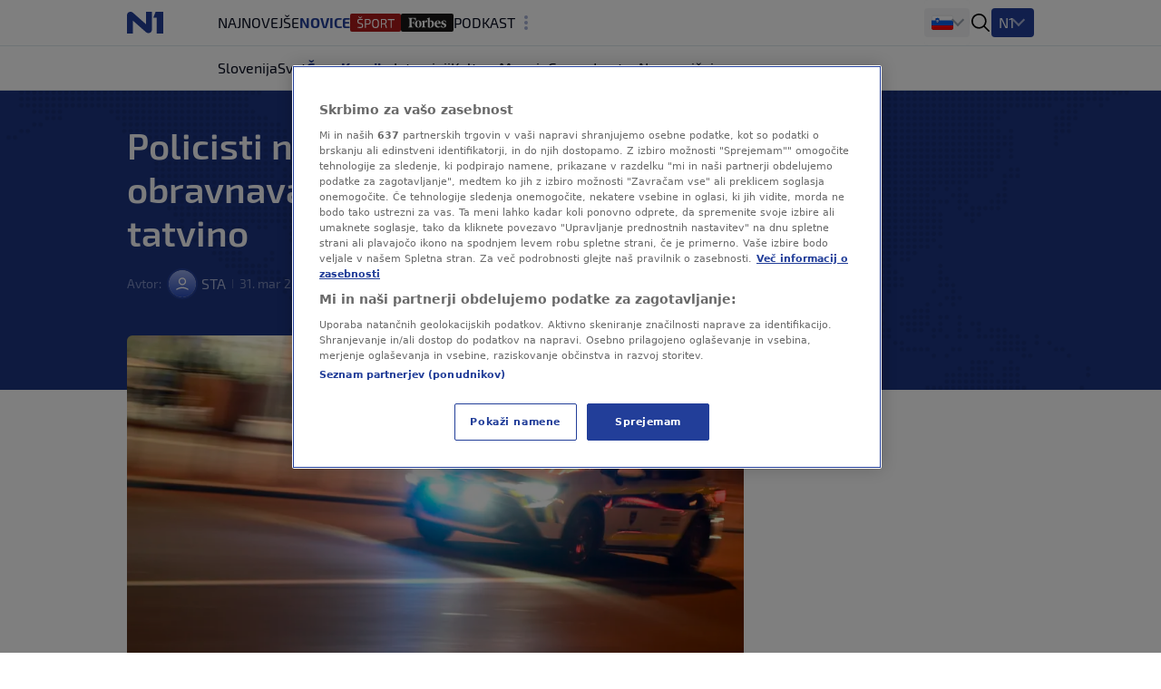

--- FILE ---
content_type: text/html
request_url: https://n1info.si/novice/crna-kronika/policisti-na-obmocju-ljubljane-obravnavali-rop-in-roparsko-tatvino/?comments
body_size: 28756
content:
<!DOCTYPE html>
<html lang="sl-SI">
    <head>
        <meta charset="utf-8" />
        <title>
    Policisti na območju Ljubljane obravnavali rop in roparsko tatvino
        </title>
    <meta name="description" content="Policisti so včeraj na ljubljanskem območju obravnavali rop hiše in roparsko tatvino trgovine. Ljubljanski policisti so v četrtek obravnavali rop hiše na območj" />
        <meta name="viewport" content="width=device-width, initial-scale=1" />
        <meta name="build_number" content="3538" />
        <!-- Per page type SEO data -->
    <link rel="canonical" href="https://n1info.si/novice/crna-kronika/policisti-na-obmocju-ljubljane-obravnavali-rop-in-roparsko-tatvino/" />
    <meta property="og:title" content="Policisti na območju Ljubljane obravnavali rop in roparsko tatvino" />
    <meta property="og:description" content="Policisti so včeraj na ljubljanskem območju obravnavali rop hiše in roparsko tatvino trgovine. Ljubljanski policisti so v četrtek obravnavali rop hiše na območj" />
    <meta property="og:image" content="https://n1info.si/media/images/2025/4/1680253084-PRO20221008_6ZZ6813.width-1200.jpg" />
    <meta property="og:type" content="article" />
    <meta property="og:url" content="https://n1info.si/novice/crna-kronika/policisti-na-obmocju-ljubljane-obravnavali-rop-in-roparsko-tatvino/" />
    <meta property="og:published_time" content="2023-03-31T10:49:13+02:00" />
    <meta property="og:updated_time" content="2023-03-31T10:49:13+02:00" />
    <meta property="og:locale" content="si-Latn" />
    <meta property="og:site_name" content="N1" />
        <meta property="page-id" content="6736" />
    <meta property="twitter:title" content="Policisti na območju Ljubljane obravnavali rop in roparsko tatvino" />
    <meta property="twitter:description" content="Policisti so včeraj na ljubljanskem območju obravnavali rop hiše in roparsko tatvino trgovine. Ljubljanski policisti so v četrtek obravnavali rop hiše na območj" />
    <meta property="twitter:image" content="https://n1info.si/media/images/2025/4/1680253084-PRO20221008_6ZZ6813.width-1200.jpg" />
    <meta name="robots" content="max-image-preview:large">
    <link rel="alternate" type="application/rss+xml" href="https://n1info.si/novice/crna-kronika/policisti-na-obmocju-ljubljane-obravnavali-rop-in-roparsko-tatvino/">
    <!-- Regular Favicons for Web Browsers -->
    <link rel="icon" type="image/png" sizes="16x16" href="/media/images/n1_fav_icon.2e16d0ba.fill-16x16.png">
    <link rel="icon" type="image/png" sizes="32x32" href="/media/images/n1_fav_icon.2e16d0ba.fill-32x32.png">
    <link rel="icon" type="image/png" sizes="48x48" href="/media/images/n1_fav_icon.2e16d0ba.fill-48x48.png">
    <!-- Apple iOS Touch Icons -->
    <link rel="apple-touch-icon" sizes="180x180" href="/media/images/n1_fav_icon.2e16d0ba.fill-180x180.png">
    <link rel="apple-touch-icon" sizes="167x167" href="/media/images/n1_fav_icon.2e16d0ba.fill-167x167.png">
    <link rel="apple-touch-icon" sizes="152x152" href="/media/images/n1_fav_icon.2e16d0ba.fill-152x152.png">
    <link rel="apple-touch-icon" sizes="120x120" href="/media/images/n1_fav_icon.2e16d0ba.fill-120x120.png">
    <!-- Microsoft Tiles -->
    <meta name="msapplication-square70x70logo" content="/media/images/n1_fav_icon.2e16d0ba.fill-70x70.png">
    <meta name="msapplication-square150x150logo" content="/media/images/n1_fav_icon.2e16d0ba.fill-150x150.png">
    <meta name="msapplication-wide310x150logo" content="/media/images/n1_fav_icon.2e16d0ba.fill-310x150.png">
    <meta name="msapplication-square310x310logo" content="/media/images/n1_fav_icon.2e16d0ba.fill-310x310.png">
    <!-- Android Devices -->
    <link rel="icon" type="image/png" sizes="192x192" href="/media/images/n1_fav_icon.2e16d0ba.fill-192x192.png">
        <link rel="stylesheet" type="text/css" href="/static/css-app.css">
    <script id="ads_categories" type="application/json">["novice", "novice_crna-kronika"]</script>
    <script id="ads_post_id" type="application/json">"6736"</script>
    <script id="ads_post_url" type="application/json">"https:\\/\\/n1info.si\\/novice\\/crna-kronika\\/policisti-na-obmocju-ljubljane-obravnavali-rop-in-roparsko-tatvino\\/"</script>
    <script id="ads_post_title" type="application/json">"policisti-na-obmocju-ljubljane-obravnavali-rop-in-roparsko-tatvino"</script>
    <script id="ads_tags" type="application/json">["ljubljana", "pu-ljubljana", "rop", "roparska-tatvina"]</script>
    <script>
        const adManagerParams = {
            "categories": JSON.parse(document.getElementById('ads_categories').textContent),
            "post_id": JSON.parse(document.getElementById('ads_post_id').textContent),
            "post_url": JSON.parse(document.getElementById('ads_post_url').textContent),
            "post_title": JSON.parse(document.getElementById('ads_post_title').textContent),
            "tags": JSON.parse(document.getElementById('ads_tags').textContent)
        }
    </script>
            <script type="application/ld+json">{
  "@context": "https://schema.org",
  "@graph": [
    {
      "@type": "NewsMediaOrganization",
      "name": "N1",
      "url": "https://n1info.si",
      "logo": {
        "@type": "ImageObject",
        "url": "https://n1info.si/media/original_images/n1.max-800x600.original.max-165x165.original.svg",
        "width": 512,
        "height": 512
      },
      "sameAs": [],
      "address": {
        "@type": "PostalAddress",
        "streetAddress": "",
        "addressLocality": "",
        "postalCode": "",
        "addressCountry": ""
      }
    }
  ]
}</script>
    <script type="application/ld+json">{
  "@context": "https://schema.org",
  "@type": "NewsArticle",
  "headline": "Policisti na območju Ljubljane obravnavali rop in roparsko tatvino",
  "image": [
    "https://n1info.si/media/images/2025/4/1680253084-PRO20221008_6ZZ6813.width-1200.jpg"
  ],
  "datePublished": "2023-03-31T08:49:13+00:00",
  "dateModified": "2023-03-31T08:49:13+00:00",
  "author": {
    "@type": "Person",
    "name": "STA "
  },
  "publisher": {
    "@type": "Organization",
    "name": "N1",
    "logo": {
      "@type": "ImageObject",
      "url": "https://n1info.si/media/original_images/n1.max-800x600.original.max-165x165.original.svg"
    }
  },
  "mainEntityOfPage": {
    "@type": "WebPage",
    "@id": "https://n1info.si/novice/crna-kronika/policisti-na-obmocju-ljubljane-obravnavali-rop-in-roparsko-tatvino/"
  }
}</script>
         
        <link rel="stylesheet" type="text/css" href="/assets/css/branding_style.css">
    <script>
        const pathArray = window.location.pathname.split('/');
        const topic = pathArray[1];
    </script>
             <script> 
  window.dataLayer = window.dataLayer || []; 
  function gtag(){dataLayer.push(arguments);} 
  // Default state
  gtag('consent', 'default', { 
        ad_storage: "denied", 
        analytics_storage: "denied", 
        functionality_storage: "denied", 
        personalization_storage: "denied", 
        security_storage: "denied",  
        ad_user_data: "denied",
        ad_personalization: "denied", 
'wait_for_update': 1000 
  }); 
</script>
<style>
wagtail-userbar {
  display: none;
}
</style>
<!-- Google Tag Manager -->
<script>(function(w,d,s,l,i){w[l]=w[l]||[];w[l].push({'gtm.start':
    new Date().getTime(),event:'gtm.js'});var f=d.getElementsByTagName(s)[0],
    j=d.createElement(s),dl=l!='dataLayer'?'&l='+l:'';j.async=true;j.src=
    'https://www.googletagmanager.com/gtm.js?id='+i+dl;f.parentNode.insertBefore(j,f);
    })(window,document,'script','dataLayer','GTM-WCLMPHW');</script>
<!--End Google Tag Manager -->
<!-- OneTrust Cookies Consent Notice start for n1info.si KOMENTAR -->
<script src="https://cdn.cookielaw.org/scripttemplates/otSDKStub.js" data-language="sl" type="text/javascript" charset="UTF-8" data-domain-script="45d0eeb1-164d-4be5-b712-90202cf9b3d1" ></script>
<script type="text/javascript">
function OptanonWrapper() { }
</script>
<!-- OneTrust Cookies Consent Notice end for n1info.si -->
<meta name="google-site-verification" content="ehOXMebK9m8ni0O2h7iRnY0C9WZx8uHVdxuWcAF4jQ4" />
<script src="https://cdn.onesignal.com/sdks/web/v16/OneSignalSDK.page.js" defer></script>
<script>
const numVisitsTrigger = 4;
window.OneSignalDeferred = window.OneSignalDeferred || [];
        OneSignalDeferred.push(async function(OneSignal) {
            await OneSignal.init({
              appId: "75280b50-0b42-488d-9c37-f3f46121adbe",
            });
            const userHasId = OneSignal.User.onesignalId;
            if (userHasId && topic && typeof localStorage !== "undefined") {
                let topicVisits = parseInt(localStorage.getItem(topic), 10);
                if (!isNaN(topicVisits)) {
                    topicVisits += 1;
                } else {
                    topicVisits = 1;
                }
                if (topicVisits > numVisitsTrigger) {
                    OneSignal.User.addTag(topic, '1');
                } else {
                    localStorage.setItem(topic, topicVisits.toString());
                }
            }
        });
</script>
<!-- FB verification -->
<meta name="facebook-domain-verification" content="tg7qi9vn0zhbeu7vnbew2rgy0alh6h" />
<!-- Echobox Start -->
<script async id="ebx" src="//applets.ebxcdn.com/ebx.js"></script>
<!-- Echobox End -->
<script src="https://btloader.com/tag?o=5194763873026048&upapi=true" async></script>
    <link rel="stylesheet" type="text/css" href="/static/css-article.css">
    </head>
    <body class="
    template-article
    branded-layout
    tag-ljubljana tag-pu-ljubljana tag-rop tag-roparska-tatvina 
    category-home-novice-crna-kronika
">
    <div id="billboard_banner" class="billboard-banner-top transition-all bg-billboardBannerBackground [&_iframe]:my-3 [&_iframe]:lg:my-7 relative z-30">
        <div class="flex justify-center items-center" data-selector="ad-script-placeholder" data-script-label="billboard_banner">
        </div>
    </div>
        <div data-selector="modal"
     data-testid="modal-wrapper"
     class="
            w-full
            h-screen
            bg-modalBackground
            fixed
            top-0
            left-0
            z-50
            hidden
            items-center
            justify-center"
>
    <div class="container mx-auto lg:px-2 relative overflow-x-hidden">
        <div data-selector="modal-content" class="modal-content max-w-full"></div>
    </div>
    <div data-selector="modal-close-btn"
         data-testid="modal-close-btn"
         class="absolute
                top-6
                right-6
                w-10
                h-10
                lg:w-11
                lg:h-11
                bg-modalCloseBtnBackground
                flex
                justify-center
                items-center
                rounded
                cursor-pointer"
    >
<span data-selector="" data-testid="" class=" inline-block fill-textTertiary w-6 h-6  flex items-center justify-center cursor-pointer" >
    <svg class="w-full h-full  "  xmlns="http://www.w3.org/2000/svg" xmlns:xlink="http://www.w3.org/1999/xlink">
        <use xlink:href="/static/svg/svg-spritemap.svg#close_large"></use>
    </svg>
</span>
    </div>
</div>
<template data-selector="full-screen-image-content-template">
    <figure>
        <div class="flex
                    justify-center
                    items-center
                    landscape:h-[250px]
                    landscape:lg:h-[644px]
                    h-[534px]
                    lg:h-[644px]
                    bg-modalBackground
                    rounded-lg
                    border
                    border-modalBorder
                    relative
                    font-exo2">
            <img src="" class="object-contain max-h-full" alt="" loading="lazy" data-selector="modal-image">
            <div class="absolute font-exo2 left-0 bottom-0 bg-image-caption-gradient p-3 lg:p-4 text-xs leading-[14px] lg:text-sm lg:leading-5 invisible opacity-0">
                <span data-selector="modal-image-caption-more" class="text-tertiary"></span>
                <span data-selector="show-less-btn" class="text-imageCaption cursor-pointer">Manj</span>
            </div>
        </div>
        <figcaption class="inline-flex font-exo2 md:gap-1 mt-2.5 lg:mt-2 px-3 lg:px-0 text-xs leading-[14px] lg:text-sm lg:leading-5">
            <p data-selector="modal-image-info" class="text-textSecondary text-ellipsis line-clamp-2 md:line-clamp-1 pr-2">
                <span data-selector="modal-image-caption" data-testid="modal-image-caption"></span>
                <span data-selector="modal-image-copyright" data-testid="modal-image-copyright" class="italic"></span>
            </p>
            <span data-selector="show-more-btn" class="text-imageCaption self-end cursor-pointer hidden">Več</span>
        </figcaption>
    </figure>
</template>
             <div data-selector="header-banner-divider"></div>
<header id="main-header"
        data-selector="main-header"
        data-testid="header-wrapper"
        class="bg-backgroundPrimary
               transition-all
               duration-100
               ease-in-out
               delay-100
               font-exo2
               sticky
               top-0
               z-30
               w-full
               h-auto
               lg:overflow-visible">
    <div class="border-b border-borderPrimary relative z-30 bg-backgroundPrimary">
        <div class="container
                    relative
                    mx-auto
                    grid
                    grid-cols-[64px,1fr]
                    grid-rows-2
                    lg:grid-cols-[100px,1fr,400px]
                    lg:grid-rows-1
                    items-center
                    h-full">
            <div class="header-logo w-full h-[50px]" data-testid="header-logo-wrapper">
<div class="flex w-full h-full items-center justify-center lg:justify-start">
        <a class="inline-block" href="/" class="inline-block"  data-testid="logo-header-link">
        <img src="/static/images/n1.svg" alt="Logo" class="h-6 xl:h-[30px]">
        </a>
</div>
            </div>
    <div class="h-12
                col-span-2
                lg:col-span-1
                row-start-2
                lg:row-start-1
                md:mx-3
                lg:mx-0
                overflow-x-scroll
                overflow-y-hidden
                no-scrollbar
                lg:col-start-2">
        <ul id=""
            data-selector="primary-menu"
            data-testid="primary-menu"
            class="flex
                   relative
                   md:flex-wrap
                   w-full
                   md:w-auto
                   gap-x-[22px]
                   items-center
                   uppercase
                   whitespace-nowrap
                   text-base
                   leading-6
                   text-textPrimary
                   main-navigation">
                <li class="h-full md:w-max   max-md:first:pl-3">
                    <a href="/najnovejse/"
                       rel="noopener"
                       title="Najnovejše novice - Zadnji dogodki tega trenutka - N1"
                       data-testid="primary-menu-item-1"
                       class="py-3 min-h-6 menu-item group"
                    >
                        <div class="flex relative shrink-0 gap-x-2 items-center h-full">
    <div class="flex gap-1 items-center">
        Najnovejše
    </div>
                        </div>
                    </a>
                </li>
                <li class="h-full md:w-max  menu-item--active   max-md:first:pl-3">
                    <a href="/novice/"
                       rel="noopener"
                       title=""
                       data-testid="primary-menu-item-2"
                       class="py-3 min-h-6 menu-item group"
                    >
                        <div class="flex relative shrink-0 gap-x-2 items-center h-full">
    <div class="flex gap-1 items-center">
        Novice
    </div>
                        </div>
                    </a>
                </li>
                <li class="h-full md:w-max   max-md:first:pl-3">
                    <a href="https://sportklub.n1info.si/"
                       rel="noopener"
                       title=""
                       data-testid="primary-menu-item-3"
                       class="py-3 min-h-6 menu-item group"
                        target="_blank" 
                    >
                        <div class="flex relative shrink-0 gap-x-2 items-center h-full">
    <div>
        <img class="max-w-none max-h-5 " src="/media/images/1729589386-sport.original.svg" alt="Šport">
    </div>
                        </div>
                    </a>
                </li>
                <li class="h-full md:w-max   max-md:first:pl-3">
                    <a href="https://forbes.n1info.si/"
                       rel="noopener"
                       title="Forbes"
                       data-testid="primary-menu-item-4"
                       class="py-3 min-h-6 menu-item group"
                        target="_blank" 
                    >
                        <div class="flex relative shrink-0 gap-x-2 items-center h-full">
    <div>
        <img class="max-w-none max-h-5 " src="/media/images/1699915491-1699875673-forbes_category-7app.original.svg" alt="Forbes">
    </div>
                        </div>
                    </a>
                </li>
                <li class="h-full md:w-max   max-md:first:pl-3">
                    <a href="/podkast/"
                       rel="noopener"
                       title=""
                       data-testid="primary-menu-item-5"
                       class="py-3 min-h-6 menu-item group"
                    >
                        <div class="flex relative shrink-0 gap-x-2 items-center h-full">
    <div class="flex gap-1 items-center">
        Podkast
    </div>
                        </div>
                    </a>
                </li>
                <li class="h-full md:w-max   max-md:first:pl-3">
                    <a href="/poglobljeno/"
                       rel="noopener"
                       title="Poglobljeno"
                       data-testid="primary-menu-item-6"
                       class="py-3 min-h-6 menu-item group"
                    >
                        <div class="flex relative shrink-0 gap-x-2 items-center h-full">
    <div class="flex gap-1 items-center">
        Poglobljeno
    </div>
                        </div>
                    </a>
                </li>
                <li class="h-full md:w-max   max-md:first:pl-3">
                    <a href="/video/"
                       rel="noopener"
                       title=""
                       data-testid="primary-menu-item-7"
                       class="py-3 min-h-6 menu-item group"
                    >
                        <div class="flex relative shrink-0 gap-x-2 items-center h-full">
    <div class="flex gap-1 items-center">
        Video
    </div>
                        </div>
                    </a>
                </li>
                <li class="h-full md:w-max   max-md:first:pl-3">
                    <a href="/zdravje/"
                       rel="noopener"
                       title="ZDRAVJE"
                       data-testid="primary-menu-item-8"
                       class="py-3 min-h-6 menu-item group"
                    >
                        <div class="flex relative shrink-0 gap-x-2 items-center h-full">
    <div class="flex gap-1 items-center">
        ZDRAVJE
    </div>
                        </div>
                    </a>
                </li>
                <li class="h-full md:w-max   max-md:first:pl-3">
                    <a href="/magazin/"
                       rel="noopener"
                       title=""
                       data-testid="primary-menu-item-9"
                       class="py-3 min-h-6 menu-item group"
                    >
                        <div class="flex relative shrink-0 gap-x-2 items-center h-full">
    <div class="flex gap-1 items-center">
        Magazin
    </div>
                        </div>
                    </a>
                </li>
        </ul>
    </div>
<div class="flex items-center justify-end h-[50px] mr-3 lg:mr-0 lg:pr-0 lg:gap-4 header-dropdown-wrapper">
        <div class="wrapper-portal-switcher-eng-cat
                    hidden
                    lg:flex
                    items-center
                    h-full
                    gap-2
                    bg-backgroundTertiary
                    rounded
                    shadow-[inset_0_9px_0_white,inset_0_-9px_0_white]
                    pl-[8px]
                    pr-[8px]">
<div class="group dropdown-toggle-button
            hidden
            lg:flex
            h-full
            items-center
            gap-2.5
            relative
            list-none
            cursor-pointer
            after:-mt-1.5"
     data-testid="portal-switcher">
        <img src="/media/images/Flags_slo.original.original.original.svg" class="h-6 w-auto" alt="Slovenija">
    <ul class="overflow-hidden
               opacity-0
               invisible
               group-hover:opacity-100
               group-hover:visible
               transition-opacity
               duration-300
               ease-in-out
               translate-y-full
               bg-light
               text-textPrimary
               absolute
               z-10
               bottom-0
               left-0
               lg:-left-2
               shadow-submenu
               rounded">
            <li class="">
                <a href="https://n1info.rs/"
                   rel="noopener"
                   class="inline-flex
                          items-center
                          gap-2
                          px-4
                          py-2.5
                          hover:bg-backgroundNavigationItem
                          whitespace-nowrap
                          w-max-content
                          min-w-full"
                   >
                        <img src="/media/images/Flags_srb.original.original.original.svg" class="h-6 w-auto" alt="Srbija">
                    Srbija
                </a>
            </li>
            <li class="">
                <a href="https://n1info.hr/"
                   rel="noopener"
                   class="inline-flex
                          items-center
                          gap-2
                          px-4
                          py-2.5
                          hover:bg-backgroundNavigationItem
                          whitespace-nowrap
                          w-max-content
                          min-w-full"
                   >
                        <img src="/media/images/Flags_hr.original.original.original.svg" class="h-6 w-auto" alt="Hrvatska">
                    Hrvatska
                </a>
            </li>
            <li class="">
                <a href="https://n1info.ba/"
                   rel="noopener"
                   class="inline-flex
                          items-center
                          gap-2
                          px-4
                          py-2.5
                          hover:bg-backgroundNavigationItem
                          whitespace-nowrap
                          w-max-content
                          min-w-full"
                   >
                        <img src="/media/images/Flags_bih.original.original.original.svg" class="h-6 w-auto" alt="Bosna i Hercegovina">
                    Bosna i Hercegovina
                </a>
            </li>
            <li class="menu-item--active">
                <a href="https://n1info.si/"
                   rel="noopener"
                   class="inline-flex
                          items-center
                          gap-2
                          px-4
                          py-2.5
                          hover:bg-backgroundNavigationItem
                          whitespace-nowrap
                          w-max-content
                          min-w-full"
                   >
                        <img src="/media/images/Flags_slo.original.original.original.svg" class="h-6 w-auto" alt="Slovenija">
                    Slovenija
                </a>
            </li>
    </ul>
</div>
        </div>
<span data-selector="header-search__icon" data-testid="header-search-icon" class="hidden lg:inline-block fill-dark w-6 h-6 lg:order-3 cursor-pointer" >
    <svg class="w-full h-full  "  xmlns="http://www.w3.org/2000/svg" xmlns:xlink="http://www.w3.org/1999/xlink">
        <use xlink:href="/static/svg/svg-spritemap.svg#search"></use>
    </svg>
</span>
        <div class="group media-menu hidden lg:flex lg:order-4 h-full items-center relative">
            <div class="dropdown-toggle-button flex gap-3 list-none
                        after:mt-1 after:border-overflowNavItem hover:after:border-textLight-primary
                        pl-2 pr-3 py-1 bg-primary rounded leading-6"
                 data-testid="media-menu"
            >
                <span class="text-textLight-primary">N1</span>
                <ul class="overflow-hidden
                           opacity-0
                           invisible
                           group-hover:opacity-100
                           group-hover:visible
                           transition-opacity
                           duration-300
                           ease-in-out
                           translate-y-full
                           bg-light
                           text-textPrimary
                           absolute
                           z-10
                           bottom-0
                           right-0
                           shadow-submenu
                           rounded"
                >
                        <li class="">
                            <a href="/video/"
                               rel="noopener"
                               class="inline-flex
                                      items-center
                                      gap-2
                                      px-4
                                      py-2.5
                                      hover:bg-backgroundNavigationItem
                                      whitespace-nowrap
                                      w-max-content
                                      min-w-full"
                               >
                                    <img class="max-w-none max-h-8" src="/media/images/Screenshot_2025-01-30_at_15.00.48.original.png" alt="Glej N1">
                            </a>
                        </li>
                </ul>
            </div>
        </div>
    <span class="w-px h-[17px] bg-borderPrimary ml-3 lg:ml-0 lg:hidden"></span>
    <button id="mobile-nav-btn"
            data-testid="hamburger-menu-button"
            class="lg:hidden
                   w-5
                   h-5
                   flex
                   flex-col
                   justify-around
                   ml-3.5
                   group
                   [&_span]:transition-all
                   z-10"
            aria-label=""
            type="button">
        <span class="w-full
                     h-0.5
                     bg-dark
                     group-[.nav-opened]:[width:26px]
                     group-[.nav-opened]:rotate-45
                     group-[.nav-opened]:translate-x-0
                     group-[.nav-opened]:translate-y-0
                     group-[.nav-opened]:origin-left">
        </span>
        <span class="w-full
                     h-0.5
                     bg-dark
                     opacity-100
                     transition-opacity
                     group-[.nav-opened]:opacity-0">
        </span>
        <span class="w-full
                     h-0.5
                     bg-dark
                     group-[.nav-opened]:[width:26px]
                     group-[.nav-opened]:-rotate-45
                     group-[.nav-opened]:translate-x-0
                     group-[.nav-opened]:translate-y-0
                     group-[.nav-opened]:origin-left">
        </span>
    </button>
</div>
    <nav class="lg:hidden
                bg-tertiary
                z-10
                fixed
                inset-x-0
                bottom-0
                top-[50px]
                overflow-y-scroll
                transform
                transition-all
                duration-300
                ease-in-out
                border-t
                border-borderSecondary"
         id="responsive-navigation"
         role="navigation">
    <form role="search"
          data-selector="search-form"
          method="get"
          class="transition mb-4 w-full bg-backgroundPrimary p-4 shadow-mobileMenu"
          action="/search/"
          aria-label="search_form">
        <div class="bg-backgroundTertiary rounded-lg flex items-center gap-3 border-2 border-backgroundTertiary focus-within:!border-inputFocus group-hover:xl:border-divider">
            <label for="mobile_search" class="ml-3.5 flex items-center justify-center">
<span data-selector="" data-testid="" class="fill-dark w-6 h-6 inline-block" >
    <svg class="w-full h-full  "  xmlns="http://www.w3.org/2000/svg" xmlns:xlink="http://www.w3.org/1999/xlink">
        <use xlink:href="/static/svg/svg-spritemap.svg#search"></use>
    </svg>
</span>
            </label>
            <input id="mobile_search"
                   data-selector="search-form__input"
                   data-testid="search-section-input-field"
                   type="text"
                   name="query"
                   value=""
                   autocomplete="off"
                   placeholder="Preišči članke"
                   class="w-full
                          py-2.5
                          appearance-none
                          bg-backgroundTertiary
                          text-textDark-primary
                          text-lg
                          leading-6
                          placeholder:text-textSecondary
                          focus:outline-none
                          rounded-lg">
            <div data-selector="search-form__clear-button"
                 class="clear-button-hidden
                        flex
                        transition-all
                        mr-3
                        items-center
                        justify-center">
<span data-selector="" data-testid="search-section-clear-text-icon" class="inline-block fill-darkSecondary w-6 h-6" >
    <svg class="w-full h-full  "  xmlns="http://www.w3.org/2000/svg" xmlns:xlink="http://www.w3.org/1999/xlink">
        <use xlink:href="/static/svg/svg-spritemap.svg#backspace"></use>
    </svg>
</span>
            </div>
        </div>
    </form>
        <div id="nav-items-container" class="px-4 mt-4 flex flex-col gap-4 text-lg leading-7 font-normal font-exo2">
            <div class="flex gap-4">
                    <div id="portal-switcher" data-testid="mobile-portal-switcher" class="flex-grow bg-light shadow-mobileMenu rounded-lg">
        <div class="grid grid-cols-mobile-nav-link justify-between items-center" data-testid="menu-item-wrapper-0">
            <a href="https://n1info.si/"
               data-testid="menu-item-0"
               rel="noopener"
               class="inline-flex items-center min-h-14 py-3.5 px-4    menu-item--active  !font-normal !text-[#000]"
            >
    <div class="flex gap-1 items-center">
            <div class="w-5">
                <img class="max-h-5" src="/media/images/Flags_slo.original.original.original.svg" alt="Slovenija">
            </div>
        Slovenija
    </div>
            </a>
                <div class="toggle-button place-self-end self-center mr-4 w-full h-full flex justify-end items-center"></div>
                <ul class="sub-menu relative after:content-[''] after:absolute after:border-b after:border-borderSecondary after:w-full after:top-0 w-full col-span-2">
                        <li class="">
                            <a href="https://n1info.rs/"
                               data-testid="menu-sub-item-1"
                               rel="noopener"
                               class="inline-block w-full py-3.5 px-4 "
                            >
    <div class="flex gap-1 items-center">
            <div class="w-5">
                <img class="max-h-5" src="/media/images/Flags_srb.original.original.original.svg" alt="Srbija">
            </div>
        Srbija
    </div>
                            </a>
                        </li>
                        <li class="">
                            <a href="https://n1info.hr/"
                               data-testid="menu-sub-item-2"
                               rel="noopener"
                               class="inline-block w-full py-3.5 px-4 "
                            >
    <div class="flex gap-1 items-center">
            <div class="w-5">
                <img class="max-h-5" src="/media/images/Flags_hr.original.original.original.svg" alt="Hrvatska">
            </div>
        Hrvatska
    </div>
                            </a>
                        </li>
                        <li class="">
                            <a href="https://n1info.ba/"
                               data-testid="menu-sub-item-3"
                               rel="noopener"
                               class="inline-block w-full py-3.5 px-4 "
                            >
    <div class="flex gap-1 items-center">
            <div class="w-5">
                <img class="max-h-5" src="/media/images/Flags_bih.original.original.original.svg" alt="Bosna i Hercegovina">
            </div>
        Bosna i Hercegovina
    </div>
                            </a>
                        </li>
                        <li class="menu-item--active">
                            <a href="https://n1info.si/"
                               data-testid="menu-sub-item-4"
                               rel="noopener"
                               class="inline-block w-full py-3.5 px-4  menu-item--active "
                            >
    <div class="flex gap-1 items-center">
            <div class="w-5">
                <img class="max-h-5" src="/media/images/Flags_slo.original.original.original.svg" alt="Slovenija">
            </div>
        Slovenija
    </div>
                            </a>
                        </li>
                </ul>
        </div>
                    </div>
            </div>
                <div class="flex-grow bg-light shadow-mobileMenu rounded-lg">
                    <div class="grid grid-cols-mobile-nav-link justify-between items-center" data-testid="media-menu-wrapper">
                        <div class="gap-1.5 inline-flex items-center min-h-14 py-3.5 px-4">
                            N1
                        </div>
                        <div class="toggle-button place-self-end self-center mr-4 w-full h-full flex justify-end items-center"></div>
                        <ul id="media-menu" class="sub-menu w-full col-span-2 relative after:content-[''] after:absolute after:border-b after:border-borderSecondary after:w-full after:top-0">
                                <li class="">
                                    <a href="/video/"
                                       data-testid="menu-item-1"
                                       rel="noopener"
                                       class="inline-block w-full py-3.5 px-4"
                                    >
    <div>
        <img class="max-w-none max-h-5 max-h-[28px]" src="/media/images/Screenshot_2025-01-30_at_15.00.48.original.png" alt="Glej N1">
    </div>
                                    </a>
                                </li>
                        </ul>
                    </div>
                </div>
                <ul id="responsive-navigation" data-testid="responsive-navigation-wrapper" class="bg-light shadow-mobileMenu rounded-lg">
                        <li class="text-lg text-black border-b border-backgroundTertiary last:border-b-0">
        <div class="grid grid-cols-mobile-nav-link justify-between items-center" data-testid="menu-item-wrapper-1">
            <a href="/najnovejse/"
               data-testid="menu-item-1"
               rel="noopener"
               class="inline-flex items-center min-h-14 py-3.5 px-4  col-span-2  uppercase  "
            >
    <div class="flex gap-1 items-center">
        Najnovejše
    </div>
            </a>
        </div>
                        </li>
                        <li class="text-lg text-black border-b border-backgroundTertiary last:border-b-0">
        <div class="grid grid-cols-mobile-nav-link justify-between items-center" data-testid="menu-item-wrapper-2">
            <a href="/novice/"
               data-testid="menu-item-2"
               rel="noopener"
               class="inline-flex items-center min-h-14 py-3.5 px-4  uppercase  "
            >
    <div class="flex gap-1 items-center">
        Novice
    </div>
            </a>
                <div class="toggle-button place-self-end self-center mr-4 w-full h-full flex justify-end items-center"></div>
                <ul class="sub-menu bg-backgroundTertiary w-full col-span-2">
                        <li class="">
                            <a href="/novice/slovenija/"
                               data-testid="menu-sub-item-1"
                               rel="noopener"
                               class="inline-block w-full py-3 px-8 "
                            >
    <div class="flex gap-1 items-center">
        Slovenija
    </div>
                            </a>
                        </li>
                        <li class="">
                            <a href="/novice/svet/"
                               data-testid="menu-sub-item-2"
                               rel="noopener"
                               class="inline-block w-full py-3 px-8 "
                            >
    <div class="flex gap-1 items-center">
        Svet
    </div>
                            </a>
                        </li>
                        <li class="">
                            <a href="/novice/crna-kronika/"
                               data-testid="menu-sub-item-3"
                               rel="noopener"
                               class="inline-block w-full py-3 px-8 "
                            >
    <div class="flex gap-1 items-center">
        Črna kronika
    </div>
                            </a>
                        </li>
                        <li class="">
                            <a href="/novice/intervjuji/"
                               data-testid="menu-sub-item-4"
                               rel="noopener"
                               class="inline-block w-full py-3 px-8 "
                            >
    <div class="flex gap-1 items-center">
        Intervjuji
    </div>
                            </a>
                        </li>
                        <li class="">
                            <a href="/novice/kultura/"
                               data-testid="menu-sub-item-5"
                               rel="noopener"
                               class="inline-block w-full py-3 px-8 "
                            >
    <div class="flex gap-1 items-center">
        Kultura
    </div>
                            </a>
                        </li>
                        <li class="">
                            <a href="/novice/mnenja/"
                               data-testid="menu-sub-item-6"
                               rel="noopener"
                               class="inline-block w-full py-3 px-8 "
                            >
    <div class="flex gap-1 items-center">
        Mnenja
    </div>
                            </a>
                        </li>
                        <li class="">
                            <a href="/gospodarstvo/"
                               data-testid="menu-sub-item-7"
                               rel="noopener"
                               class="inline-block w-full py-3 px-8 "
                            >
    <div class="flex gap-1 items-center">
        Gospodarstvo
    </div>
                            </a>
                        </li>
                        <li class="">
                            <a href="/gospodarstvo/nepremicnine/"
                               data-testid="menu-sub-item-8"
                               rel="noopener"
                               class="inline-block w-full py-3 px-8 "
                            >
    <div class="flex gap-1 items-center">
        Nepremičnine
    </div>
                            </a>
                        </li>
                </ul>
        </div>
                        </li>
                        <li class="text-lg text-black border-b border-backgroundTertiary last:border-b-0">
        <div class="grid grid-cols-mobile-nav-link justify-between items-center" data-testid="menu-item-wrapper-3">
            <a href="https://sportklub.n1info.si/"
               data-testid="menu-item-3"
               rel="noopener"
                target="_blank" 
               class="inline-flex items-center min-h-14 py-3.5 px-4  col-span-2  uppercase  "
            >
    <div>
        <img class="max-w-none max-h-5 " src="/media/images/1729589386-sport.original.svg" alt="Šport">
    </div>
            </a>
        </div>
                        </li>
                        <li class="text-lg text-black border-b border-backgroundTertiary last:border-b-0">
        <div class="grid grid-cols-mobile-nav-link justify-between items-center" data-testid="menu-item-wrapper-4">
            <a href="https://forbes.n1info.si/"
               data-testid="menu-item-4"
               rel="noopener"
                target="_blank" 
               class="inline-flex items-center min-h-14 py-3.5 px-4  col-span-2  uppercase  "
            >
    <div>
        <img class="max-w-none max-h-5 " src="/media/images/forbes-logo.original.original.original.svg" alt="Forbes">
    </div>
            </a>
        </div>
                        </li>
                        <li class="text-lg text-black border-b border-backgroundTertiary last:border-b-0">
        <div class="grid grid-cols-mobile-nav-link justify-between items-center" data-testid="menu-item-wrapper-5">
            <a href="/podkast/"
               data-testid="menu-item-5"
               rel="noopener"
               class="inline-flex items-center min-h-14 py-3.5 px-4  col-span-2  uppercase  "
            >
    <div class="flex gap-1 items-center">
        Podkast
    </div>
            </a>
        </div>
                        </li>
                        <li class="text-lg text-black border-b border-backgroundTertiary last:border-b-0">
        <div class="grid grid-cols-mobile-nav-link justify-between items-center" data-testid="menu-item-wrapper-6">
            <a href="/poglobljeno/"
               data-testid="menu-item-6"
               rel="noopener"
               class="inline-flex items-center min-h-14 py-3.5 px-4  col-span-2  uppercase  "
            >
    <div class="flex gap-1 items-center">
        Poglobljeno
    </div>
            </a>
        </div>
                        </li>
                        <li class="text-lg text-black border-b border-backgroundTertiary last:border-b-0">
        <div class="grid grid-cols-mobile-nav-link justify-between items-center" data-testid="menu-item-wrapper-7">
            <a href="/video/"
               data-testid="menu-item-7"
               rel="noopener"
               class="inline-flex items-center min-h-14 py-3.5 px-4  uppercase  "
            >
    <div class="flex gap-1 items-center">
        Video
    </div>
            </a>
                <div class="toggle-button place-self-end self-center mr-4 w-full h-full flex justify-end items-center"></div>
                <ul class="sub-menu bg-backgroundTertiary w-full col-span-2">
                        <li class="">
                            <a href="/video/n1-studio/"
                               data-testid="menu-sub-item-1"
                               rel="noopener"
                               class="inline-block w-full py-3 px-8 "
                            >
    <div class="flex gap-1 items-center">
        N1 Studio
    </div>
                            </a>
                        </li>
                        <li class="">
                            <a href="/video/n1-video/"
                               data-testid="menu-sub-item-2"
                               rel="noopener"
                               class="inline-block w-full py-3 px-8 "
                            >
    <div class="flex gap-1 items-center">
        N1 video
    </div>
                            </a>
                        </li>
                </ul>
        </div>
                        </li>
                        <li class="text-lg text-black border-b border-backgroundTertiary last:border-b-0">
        <div class="grid grid-cols-mobile-nav-link justify-between items-center" data-testid="menu-item-wrapper-8">
            <a href="/zdravje/"
               data-testid="menu-item-8"
               rel="noopener"
               class="inline-flex items-center min-h-14 py-3.5 px-4  uppercase  "
            >
    <div class="flex gap-1 items-center">
        ZDRAVJE
    </div>
            </a>
                <div class="toggle-button place-self-end self-center mr-4 w-full h-full flex justify-end items-center"></div>
                <ul class="sub-menu bg-backgroundTertiary w-full col-span-2">
                        <li class="">
                            <a href="/zdravje/zdravje-z-alenko-kesar/"
                               data-testid="menu-sub-item-1"
                               rel="noopener"
                               class="inline-block w-full py-3 px-8 "
                            >
    <div class="flex gap-1 items-center">
        Zdravje z Alenko Kesar
    </div>
                            </a>
                        </li>
                </ul>
        </div>
                        </li>
                        <li class="text-lg text-black border-b border-backgroundTertiary last:border-b-0">
        <div class="grid grid-cols-mobile-nav-link justify-between items-center" data-testid="menu-item-wrapper-9">
            <a href="/magazin/"
               data-testid="menu-item-9"
               rel="noopener"
               class="inline-flex items-center min-h-14 py-3.5 px-4  uppercase  "
            >
    <div class="flex gap-1 items-center">
        Magazin
    </div>
            </a>
                <div class="toggle-button place-self-end self-center mr-4 w-full h-full flex justify-end items-center"></div>
                <ul class="sub-menu bg-backgroundTertiary w-full col-span-2">
                        <li class="">
                            <a href="/magazin/digitalno/"
                               data-testid="menu-sub-item-1"
                               rel="noopener"
                               class="inline-block w-full py-3 px-8 "
                            >
    <div class="flex gap-1 items-center">
        Digitalno
    </div>
                            </a>
                        </li>
                        <li class="">
                            <a href="/magazin/potovanja/"
                               data-testid="menu-sub-item-2"
                               rel="noopener"
                               class="inline-block w-full py-3 px-8 "
                            >
    <div class="flex gap-1 items-center">
        Potovanja
    </div>
                            </a>
                        </li>
                        <li class="">
                            <a href="/magazin/navdih/"
                               data-testid="menu-sub-item-3"
                               rel="noopener"
                               class="inline-block w-full py-3 px-8 "
                            >
    <div class="flex gap-1 items-center">
        Navdih
    </div>
                            </a>
                        </li>
                </ul>
        </div>
                        </li>
                </ul>
        </div>
            <div id="mobile-socials" class="my-6">
    <ul class="social-menu flex justify-center items-center gap-6 justify-between px-4"  data-testid="mobile-social-menu-wrapper">
            <li class=""
                data-testid="menu-item-1"
            >
                <a href="https://www.facebook.com/n1slovenija/"
                   rel="noopener"
                   title="Facebook"
                   data-testid="mobile-social-menu-item-1"
                   class="menu-item group"
                   target="_blank"
                >
                        <img class="w-[30px] h-[30px]" src="/media/images/Facebook.original.original.original.original.svg" alt="">
                </a>
            </li>
            <li class=""
                data-testid="menu-item-2"
            >
                <a href="https://twitter.com/n1slovenija"
                   rel="noopener"
                   title="X"
                   data-testid="mobile-social-menu-item-2"
                   class="menu-item group"
                   target="_blank"
                >
                        <img class="w-[30px] h-[30px]" src="/media/images/x.original.original.original.original.svg" alt="">
                </a>
            </li>
            <li class=""
                data-testid="menu-item-3"
            >
                <a href="https://www.instagram.com/n1slovenija/"
                   rel="noopener"
                   title="Instagram"
                   data-testid="mobile-social-menu-item-3"
                   class="menu-item group"
                   target="_blank"
                >
                        <img class="w-[30px] h-[30px]" src="/media/images/Instagram.original.original.original.original.svg" alt="">
                </a>
            </li>
            <li class=""
                data-testid="menu-item-4"
            >
                <a href="https://www.youtube.com/@n1slovenija"
                   rel="noopener"
                   title="YouTube"
                   data-testid="mobile-social-menu-item-4"
                   class="menu-item group"
                   target="_blank"
                >
                        <img class="w-[30px] h-[30px]" src="/media/images/YouTube.original.original.original.original.svg" alt="">
                </a>
            </li>
            <li class=""
                data-testid="menu-item-5"
            >
                <a href="/feed"
                   rel="noopener"
                   title="RSS"
                   data-testid="mobile-social-menu-item-5"
                   class="menu-item group"
                   target="_blank"
                >
                        <img class="w-[30px] h-[30px]" src="/media/images/rss.original.original.original.original.svg" alt="">
                </a>
            </li>
    </ul>
            </div>
    <ul class="bg-primary flex flex-col" data-testid="mobile-legal-menu-wrapper">
            <li class="">
                <a class="text-textLight-primary text-lg px-4 py-3 block"
                   href="/kontakt/"
                   data-testid="menu-item-1"
                >
                    Kontakt
                </a>
            </li>
            <li class="">
                <a class="text-textLight-primary text-lg px-4 py-3 block"
                   href="/o-nas/"
                   data-testid="menu-item-2"
                >
                    O nas
                </a>
            </li>
            <li class="">
                <a class="text-textLight-primary text-lg px-4 py-3 block"
                   href="/uredniska-nacela/"
                   data-testid="menu-item-3"
                >
                    Uredniška načela
                </a>
            </li>
            <li class="">
                <a class="text-textLight-primary text-lg px-4 py-3 block"
                   href="/oglasevanje/"
                   data-testid="menu-item-4"
                >
                    Oglaševanje
                </a>
            </li>
            <li class="">
                <a class="text-textLight-primary text-lg px-4 py-3 block"
                   href="/impresum/"
                   data-testid="menu-item-5"
                >
                    Impresum
                </a>
            </li>
            <li class="">
                <a class="text-textLight-primary text-lg px-4 py-3 block"
                   href="/politika-zasebnosti/"
                   data-testid="menu-item-6"
                >
                    Politika zasebnosti
                </a>
            </li>
            <li class="">
                <a class="text-textLight-primary text-lg px-4 py-3 block"
                   href="/pravila-uporabe/"
                   data-testid="menu-item-7"
                >
                    Pravila uporabe
                </a>
            </li>
            <li class="">
                <a class="text-textLight-primary text-lg px-4 py-3 block"
                   href="/feed"
                   data-testid="menu-item-8"
                >
                    RSS
                </a>
            </li>
    </ul>
    </nav>
        </div>
    </div>
        <div class="border-b border-borderPrimary relative secondary-navigation bg-backgroundPrimary z-20">
            <div class="container
                        relative
                        mx-auto
                        grid
                        grid-cols-1
                        lg:grid-cols-[100px,1fr,0px]
                        items-center
                        h-full">
    <div class="h-12
                col-span-2
                lg:col-span-1
                row-start-2
                lg:row-start-1
                md:mx-3
                lg:mx-0
                overflow-x-scroll
                overflow-y-hidden
                no-scrollbar
                lg:col-start-2">
        <ul id=""
            data-selector="secondary-menu"
            data-testid="secondary-menu"
            class="flex
                   relative
                   md:flex-wrap
                   w-full
                   md:w-auto
                   gap-x-[22px]
                   items-center
                   uppercase
                   whitespace-nowrap
                   text-base
                   leading-6
                   text-textPrimary
                   capitalize">
                <li class="h-full md:w-max   max-md:first:pl-3">
                    <a href="/novice/slovenija/"
                       rel="noopener"
                       title=""
                       data-testid="secondary-menu-item-1"
                       class="py-3 min-h-6 menu-item group"
                    >
                        <div class="flex relative shrink-0 gap-x-2 items-center h-full">
    <div class="flex gap-1 items-center">
        Slovenija
    </div>
                        </div>
                    </a>
                </li>
                <li class="h-full md:w-max   max-md:first:pl-3">
                    <a href="/novice/svet/"
                       rel="noopener"
                       title=""
                       data-testid="secondary-menu-item-2"
                       class="py-3 min-h-6 menu-item group"
                    >
                        <div class="flex relative shrink-0 gap-x-2 items-center h-full">
    <div class="flex gap-1 items-center">
        Svet
    </div>
                        </div>
                    </a>
                </li>
                <li class="h-full md:w-max  menu-item--active   max-md:first:pl-3">
                    <a href="/novice/crna-kronika/"
                       rel="noopener"
                       title=""
                       data-testid="secondary-menu-item-3"
                       class="py-3 min-h-6 menu-item group"
                    >
                        <div class="flex relative shrink-0 gap-x-2 items-center h-full">
    <div class="flex gap-1 items-center">
        Črna kronika
    </div>
                        </div>
                    </a>
                </li>
                <li class="h-full md:w-max   max-md:first:pl-3">
                    <a href="/novice/intervjuji/"
                       rel="noopener"
                       title=""
                       data-testid="secondary-menu-item-4"
                       class="py-3 min-h-6 menu-item group"
                    >
                        <div class="flex relative shrink-0 gap-x-2 items-center h-full">
    <div class="flex gap-1 items-center">
        Intervjuji
    </div>
                        </div>
                    </a>
                </li>
                <li class="h-full md:w-max   max-md:first:pl-3">
                    <a href="/novice/kultura/"
                       rel="noopener"
                       title=""
                       data-testid="secondary-menu-item-5"
                       class="py-3 min-h-6 menu-item group"
                    >
                        <div class="flex relative shrink-0 gap-x-2 items-center h-full">
    <div class="flex gap-1 items-center">
        Kultura
    </div>
                        </div>
                    </a>
                </li>
                <li class="h-full md:w-max   max-md:first:pl-3">
                    <a href="/novice/mnenja/"
                       rel="noopener"
                       title=""
                       data-testid="secondary-menu-item-6"
                       class="py-3 min-h-6 menu-item group"
                    >
                        <div class="flex relative shrink-0 gap-x-2 items-center h-full">
    <div class="flex gap-1 items-center">
        Mnenja
    </div>
                        </div>
                    </a>
                </li>
                <li class="h-full md:w-max   max-md:first:pl-3">
                    <a href="/gospodarstvo/"
                       rel="noopener"
                       title=""
                       data-testid="secondary-menu-item-7"
                       class="py-3 min-h-6 menu-item group"
                    >
                        <div class="flex relative shrink-0 gap-x-2 items-center h-full">
    <div class="flex gap-1 items-center">
        Gospodarstvo
    </div>
                        </div>
                    </a>
                </li>
                <li class="h-full md:w-max   max-md:first:pl-3">
                    <a href="/gospodarstvo/nepremicnine/"
                       rel="noopener"
                       title=""
                       data-testid="secondary-menu-item-8"
                       class="py-3 min-h-6 menu-item group"
                    >
                        <div class="flex relative shrink-0 gap-x-2 items-center h-full">
    <div class="flex gap-1 items-center">
        Nepremičnine
    </div>
                        </div>
                    </a>
                </li>
        </ul>
    </div>
            </div>
        </div>
<div class="tickers-container w-full bg-socialShare">
    <div id="tickers-container" class="container mx-auto flex flex-col">
        <!-- Tickers will be added here dynamically -->
    </div>
</div>
<script type="module" src="/static/data_cast_widget/js-dataCast.js"></script>
<link rel="stylesheet" href="/static/data_cast_widget/css-data_cast.css">
    <div data-selector="desktop-header__search" class="bg-backgroundPrimary border-t border-borderSecondary hidden">
        <div id="desktop-search" class="py-4 container mx-auto flex items-center">
    <form role="search"
          data-selector="search-form"
          method="get"
          class="transition w-search-form mx-auto"
          action="/search/"
          aria-label="search_form">
        <div class="bg-backgroundTertiary rounded-lg flex items-center gap-3 border-2 border-backgroundTertiary focus-within:!border-inputFocus group-hover:xl:border-divider">
            <label for="desktop-search-input" class="ml-3.5 flex items-center justify-center">
<span data-selector="" data-testid="" class="fill-dark w-6 h-6 inline-block" >
    <svg class="w-full h-full  "  xmlns="http://www.w3.org/2000/svg" xmlns:xlink="http://www.w3.org/1999/xlink">
        <use xlink:href="/static/svg/svg-spritemap.svg#search"></use>
    </svg>
</span>
            </label>
            <input id="desktop-search-input"
                   data-selector="search-form__input"
                   data-testid="search-section-input-field"
                   type="text"
                   name="query"
                   value=""
                   autocomplete="off"
                   placeholder="Preišči članke"
                   class="w-full
                          py-2.5
                          appearance-none
                          bg-backgroundTertiary
                          text-textDark-primary
                          text-lg
                          leading-6
                          placeholder:text-textSecondary
                          focus:outline-none
                          rounded-lg">
            <div data-selector="search-form__clear-button"
                 class="clear-button-hidden
                        flex
                        transition-all
                        mr-3
                        items-center
                        justify-center">
<span data-selector="" data-testid="search-section-clear-text-icon" class="inline-block fill-darkSecondary w-6 h-6" >
    <svg class="w-full h-full  "  xmlns="http://www.w3.org/2000/svg" xmlns:xlink="http://www.w3.org/1999/xlink">
        <use xlink:href="/static/svg/svg-spritemap.svg#backspace"></use>
    </svg>
</span>
            </div>
        </div>
    </form>
<span data-selector="header-search__close-icon" data-testid="search-section-close-button" class=" inline-block fill-darkTertiary w-6 h-6  flex items-center justify-center cursor-pointer" >
    <svg class="w-full h-full  "  xmlns="http://www.w3.org/2000/svg" xmlns:xlink="http://www.w3.org/1999/xlink">
        <use xlink:href="/static/svg/svg-spritemap.svg#close_small"></use>
    </svg>
</span>
        </div>
    </div>
</header>
        <div id="page-content" data-selector="page-content" class="page-content">
    <div data-selector="display-ads-check"
         data-ads-enabled="True"
         class="hidden"></div>
<div data-selector="hero-section" data-article-url="/novice/crna-kronika/policisti-na-obmocju-ljubljane-obravnavali-rop-in-roparsko-tatvino/" class="group hero-section hero_section w-full relative pt-5 xl:pt-10 pb-[60px] lg:pb-[100px] lg:mx-40px bg-cover bg-center bg-no-repeat bg-heroBackground " style="background-image: url('/static/images/world-dots.png');">
    <div class="container
                mx-auto
                grid
                grid-cols-1
                xl:grid-cols-[100px,1fr,100px]
                xl:grid-rows-1
                items-center
                h-full
                px-3
                lg:px-0
                xl:px-0">
        <div class="col-span-2
                    xl:col-span-1
                    xl:col-start-2
                    container
                    mx-auto
                    grid
                    grid-cols-1
                    lg:grid-cols-3
                    xl:grid-cols-4
                    gap-[30px]">
            <div class="relative container mx-auto z-[9] lg:col-span-2 xl:col-span-3">
                <div class="flex gap-1.5 pb-4">
                </div>
                    <h1 data-testid="article-main-title"
                        class="title
                               font-exo2
                               text-h4
                               md:text-h1
                               text-textLight-primary
                               mb-4"
                    >
                        Policisti na območju Ljubljane obravnavali rop in roparsko tatvino
                    </h1>
                <div data-testid="article-metadata-section" class="flex flex-wrap items-center">
                        <div class="flex items-center">
                            <span class="author-label capitalize text-sm leading-5 font-normal font-exo2 text-textAuthor mr-1.5 hidden lg:flex">avtor:</span>
                            <span class="flex mr-3.5">
                                    <a class="mr-[-10px] overflow-hidden rounded-full border-2 border-primary"
                                       href="/avtor/sta/"
                                       rel="noopener"
                                       style="position: relative; z-index: 1">
                                            <img class="w-[30px] h-[30px]"
                                                 src="/static/images/avatar.svg"
                                                 alt="author"/>
                                    </a>
                            </span>
                        </div>
                            <a data-testid="article-author-1"
                               class="flex items-center "
                               rel="noopener"
                               href="/avtor/sta/">
                                <span class="author-name text-sm md:text-base leading-5 md:leading-6 font-normal text-textAuthors font-exo2">
                                    STA 
                                </span>
                            </a>
                    <div class="flex items-center">
                        <span class="text-articleMetaDataDivider leading-[10px] text-[10px] mx-1.5">|</span>
<div data-testid="article-published-time"
     class="timestamp
            flex
            gap-1.5
            font-exo2
            font-normal text-xs md:text-sm md:leading-5 text-timestampHero">
        31. mar 2023. 10:49
</div>
                    </div>
                    <div id="category" class="flex items-center">
                                <span class="text-articleMetaDataDivider leading-[10px] text-[10px] mx-1.5">|</span>
<a href="/novice/crna-kronika/"
   data-testid="article-category"
   class="category
          uppercase
          cursor-pointer
          font-exo2
          text-ellipsis overflow-hidden whitespace-nowrap
          text-sm leading-5 font-semibold text-textAuthors">
  Črna kronika
</a>
                    </div>
                    <div id="comments-count" class="flex items-center gap-1.5">
                            <span class="comments-divider text-articleMetaDataDivider leading-[10px] text-[10px] ml-1.5">|</span>
<a data-testid="comments-badge" href="/novice/crna-kronika/policisti-na-obmocju-ljubljane-obravnavali-rop-in-roparsko-tatvino/komentarji/" class="flex ">
  <div class="w-[20px]
              h-[20px]
              flex
              justify-center
              items-start
              relative
              group-[.hero-section]:h-[25px]
              group-[.hero-section]:w-[25px]
              group-[.most-commented]:w-10
              group-[.most-commented]:h-10
              group-[.breaking-news-block]:top-0.5">
<span data-selector="" data-testid="" class="brand-comments-badge fill-[#E5E7EB] h-full group-[.most-commented]:fill-[#CBD5E1]" >
    <svg class="w-full h-full  "  xmlns="http://www.w3.org/2000/svg" xmlns:xlink="http://www.w3.org/1999/xlink">
        <use xlink:href="/static/svg/svg-spritemap.svg#comment"></use>
    </svg>
</span>
    <span data-selector="comments-badge-text"
          class="brand-comments-badge-text
                 text-xxs
                 group-[.most-commented]:text-base
                 group-[.most-commented]:leading-5
                 text-primary
                 absolute
                 mt-0.5
                 group-[.most-commented]:mt-1.5
                 font-exo2
                 font-semibold
                 group-[.hero-section]:text-xs
                 group-[.breaking-news-block]:text-xxs
                 group-[.breaking-news-block]:text-[#B91C1C]"
          >
      0</span>  </div>
</a>
                            <span class="comment-text hidden text-sm font-normal text-textAuthors lg:flex gap-1.5 font-exo2 leading-5">
                                <a href="/novice/crna-kronika/policisti-na-obmocju-ljubljane-obravnavali-rop-in-roparsko-tatvino/komentarji/">
                                        komentarjev
                                </a>
                            </span>
                    </div>
                </div>
            </div>
        </div>
    </div>
</div>
    <div class="container mx-auto bg-light grid grid-cols-1 xl:grid-cols-[100px,1fr,100px] px-3 lg:px-0">
        <div class="hidden xl:flex justify-end pr-5 pt-5 ">
<div class="social-share-bar
            transition-all
            p-3 flex flex-col gap-4 items-center bg-socialShare w-fit h-fit rounded sticky top-[76px] z-20
            group-[.horizontal]:flex-row
            group-[.horizontal]:justify-between
            group-[.horizontal]:w-full"
     data-testid="social-share-bar-wrapper">
    <p class="text-xs text-socialShareText font-exo2">Deli</p>
    <div class="[&_svg]:fill-primary flex flex-col gap-6 items-center
                group-[.horizontal]:flex-row
                group-[.horizontal]:gap-8">
            <a class="icon-social-media" rel="noopener"
               title="Facebook"
               href="
                         https://www.facebook.com/sharer/sharer.php?u=https%3A//n1info.si/novice/crna-kronika/policisti-na-obmocju-ljubljane-obravnavali-rop-in-roparsko-tatvino/
                     "
                target="_blank" >
                    <img class="w-6 h-6 cursor-pointer hover:opacity-80" src="/media/images/facebook_PJMMQof.original.original.original.original.svg" alt="Facebook">
            </a>
            <a class="icon-social-media" rel="noopener"
               title="X"
               href="
                         https://x.com/home?lang=enhttps%3A//n1info.si/novice/crna-kronika/policisti-na-obmocju-ljubljane-obravnavali-rop-in-roparsko-tatvino/
                     "
                target="_blank" >
                    <img class="w-6 h-6 cursor-pointer hover:opacity-80" src="/media/images/x_0Hf2Z33.original.original.original.svg" alt="X">
            </a>
            <a class="icon-social-media" rel="noopener"
               title="Mail"
               href="
                         mailto:?https://n1info.si/novice/crna-kronika/policisti-na-obmocju-ljubljane-obravnavali-rop-in-roparsko-tatvino/
                     "
                target="_blank" >
                    <img class="w-6 h-6 cursor-pointer hover:opacity-80" src="/media/images/mail_HOpegOV.original.original.original.original.svg" alt="Mail">
            </a>
        <span class="tooltip" data-tooltip="Povezava je kopirana" title="Kopiraj povezavo">
            <a data-attribute="copy-link" class="copy-link w-6 h-6 cursor-pointer relative">
                <svg class="w-6 h-6 cursor-pointer relative hover:fill-[#4E65AD]" xmlns="http://www.w3.org/2000/svg" xmlns:xlink="http://www.w3.org/1999/xlink">
                    <use xlink:href="/static/svg/svg-spritemap.svg#share-link"></use>
                </svg>
            </a>
        </span>
    </div>
</div>
        </div>
        <div class="flex flex-col sm:grid grid-cols-1 sm:grid-cols-2 lg:grid-cols-[repeat(2,1fr),300px] xl:grid-cols-[repeat(3,1fr),300px] sm:gap-5 xl:gap-[30px]">
            <article class="article-wrapper
                            sm:col-span-1
                            lg:col-span-2
                            xl:col-span-3
                            -mt-[40px]
                            lg:-mt-[60px]
                            z-[11]"
                     data-testid="article-wrapper">
<div data-testid="featured-zone">
<figure class="mb-4 lg:mb-5">
    <div>
                    <img alt="Policijsko vozilo signalne luči" class="cursor-pointer rounded-md" data-selector="image-with-caption" data-src="/media/original_images/1680253084-PRO20221008_6ZZ6813.jpg" data-testid="image" height="332" sizes="(max-width: 1024px) 500px, (min-width: 1025px) 900px" src="/media/images/2025/4/1680253084-PRO20221008_6ZZ6813.format-webp.width-500.webp" srcset="/media/images/2025/4/1680253084-PRO20221008_6ZZ6813.format-webp.width-500.webp 500w, /media/images/2025/4/1680253084-PRO20221008_6ZZ6813.format-webp.width-900.webp 900w, /media/images/2025/4/1680253084-PRO20221008_6ZZ6813.format-webp.width-1200.webp 1200w" style="aspect-ratio: 4200/2790" width="100%">
        <figcaption class="image-caption mt-1.5 font-exo2 text-sm leading-5 text-textSecondary border-b border-borderPrimary pb-1.5" data-selector="image-info">
            <span data-selector="image-caption" data-testid="image-caption" class="inline">Živulovič jr./Bobo</span><span> | </span> <span class="italic inline" data-selector="image-copyright" data-testid="image-copyright">Živulovič jr./Bobo</span>
        </figcaption>
    </div>
</figure>
</div>
                    <p class="mb-4
                              lg:mb-5
                              text-textPrimary
                              font-exo2
                              text-xl
                              leading-8
                              font-semibold"
                       data-testid="article-lead-text">Policisti so včeraj na ljubljanskem območju obravnavali rop hiše in roparsko tatvino trgovine.</p>
                <div class="hidden max-xl:flex justify-center items-center mb-4 lg:mb-5 group horizontal">
<div class="social-share-bar
            transition-all
            p-3 flex flex-col gap-4 items-center bg-socialShare w-fit h-fit rounded sticky top-[76px] z-20
            group-[.horizontal]:flex-row
            group-[.horizontal]:justify-between
            group-[.horizontal]:w-full"
     data-testid="social-share-bar-wrapper">
    <p class="text-xs text-socialShareText font-exo2">Deli</p>
    <div class="[&_svg]:fill-primary flex flex-col gap-6 items-center
                group-[.horizontal]:flex-row
                group-[.horizontal]:gap-8">
            <a class="icon-social-media" rel="noopener"
               title="Facebook"
               href="
                         https://www.facebook.com/sharer/sharer.php?u=https%3A//n1info.si/novice/crna-kronika/policisti-na-obmocju-ljubljane-obravnavali-rop-in-roparsko-tatvino/
                     "
                target="_blank" >
                    <img class="w-6 h-6 cursor-pointer hover:opacity-80" src="/media/images/facebook_PJMMQof.original.original.original.original.svg" alt="Facebook">
            </a>
            <a class="icon-social-media" rel="noopener"
               title="X"
               href="
                         https://x.com/home?lang=enhttps%3A//n1info.si/novice/crna-kronika/policisti-na-obmocju-ljubljane-obravnavali-rop-in-roparsko-tatvino/
                     "
                target="_blank" >
                    <img class="w-6 h-6 cursor-pointer hover:opacity-80" src="/media/images/x_0Hf2Z33.original.original.original.svg" alt="X">
            </a>
            <a class="icon-social-media" rel="noopener"
               title="Mail"
               href="
                         mailto:?https://n1info.si/novice/crna-kronika/policisti-na-obmocju-ljubljane-obravnavali-rop-in-roparsko-tatvino/
                     "
                target="_blank" >
                    <img class="w-6 h-6 cursor-pointer hover:opacity-80" src="/media/images/mail_HOpegOV.original.original.original.original.svg" alt="Mail">
            </a>
        <span class="tooltip" data-tooltip="Povezava je kopirana" title="Kopiraj povezavo">
            <a data-attribute="copy-link" class="copy-link w-6 h-6 cursor-pointer relative">
                <svg class="w-6 h-6 cursor-pointer relative hover:fill-[#4E65AD]" xmlns="http://www.w3.org/2000/svg" xmlns:xlink="http://www.w3.org/1999/xlink">
                    <use xlink:href="/static/svg/svg-spritemap.svg#share-link"></use>
                </svg>
            </a>
        </span>
    </div>
</div>
                </div>
                <div class="flex justify-center items-center [&_iframe]:mb-5 [&_iframe]:lg:mb-4" data-testid="after-lead-banner" data-selector="ad-script-placeholder" data-script-label="after_lead_banner">
                </div>
      <div class="article-content-wrapper w-full " data-testid="article-content-wrapper-0">
        <div class="rich-text-block break-words">
    <p>Ljubljanski policisti so v četrtek obravnavali rop hiše na območju Zgornjih Gameljn, v katerem je bila oškodovanka lažje poškodovana, in roparsko tatvino v eni izmed trgovin na območju Most. V obeh primerih so storilci odnesli gotovino, so sporočili s Policijske uprave (PU) Ljubljana.<br/>V četrtek okoli 9.30 so bili policisti obveščeni o ropu na območju Zgornjih Gameljn, kjer sta do sedaj neznana storilca zamaskirana vstopila v hišo starejše oškodovanke, ji zagrozila in od nje zahtevala denar. Odtujila sta nekaj sto evrov in s kraja pobegnila. V dogodku je bila oškodovanka lažje poškodovana.<br/><br/>Ob 20.30 pa so bili obveščeni o roparski tatvini v eni izmed trgovin na območju Most. Po do sedaj zbranih obvestilih so ugotovili, da je neznani storilec vstopil v prodajalno in od uslužbenke zahteval denar. Iz blagajne je odtujil nekaj bankovcev in s kraja pobegnil. V dogodku ni bilo poškodovanih.<br/><br/>Storilec je moški, visok okoli 190 centimetrov, suhe postave, oblečen v rdeč pulover s kapuco in črno-rdečo trenirko, navajajo na PU Ljubljana.<br/><br/>V obeh primerih policisti nadaljujejo zbiranje obvestil o vseh okoliščinah.<br/><br/><strong>Spremljajte N1 na družbenih omrežjih <a href="https://www.facebook.com/n1slovenija">Facebook</a>, <a href="https://www.instagram.com/n1slovenija/">Instagram</a> in <a href="https://twitter.com/n1slovenija">Twitter</a>. </strong><br/><br/><strong>Naložite si našo aplikacijo: na voljo za <a href="https://play.google.com/store/apps/details">android</a> in za<a href="https://apps.apple.com/us/app/n1-info/id920779491"> iOS</a>.</strong><br/><a href="https://n1info.si/novice/crna-kronika/">Crna kronika Slovenija</a> - vaše informacije lahko rešijo življenje!</p>
</div>
      </div>
<div class="tags-article-block-wrapper overflow-hidden rounded-md font-exo2 my-4 lg:my-5" data-testid="tags-block-wrapper">
    <div class="bg-[#E5E7EB] text-xl font-semibold py-2.5 px-4" data-testid="tags-block-title">
                Teme
    </div>
    <div class="tags-article-block bg-backgroundTertiary">
        <div class="flex overflow-x-auto overflow-y-hidden max-xl:no-scrollbar gap-4 px-4 py-3">
                <a href="/tag/ljubljana/" class="tag-block text-sm text-textTag font-medium uppercase whitespace-nowrap bg-[#D3D8EB] rounded px-2 py-1 " data-testid="tag-1">ljubljana</a>
                <a href="/tag/pu-ljubljana/" class="tag-block text-sm text-textTag font-medium uppercase whitespace-nowrap bg-[#D3D8EB] rounded px-2 py-1 " data-testid="tag-2">pu ljubljana</a>
                <a href="/tag/rop/" class="tag-block text-sm text-textTag font-medium uppercase whitespace-nowrap bg-[#D3D8EB] rounded px-2 py-1 " data-testid="tag-3">rop</a>
                <a href="/tag/roparska-tatvina/" class="tag-block text-sm text-textTag font-medium uppercase whitespace-nowrap bg-[#D3D8EB] rounded px-2 py-1 " data-testid="tag-4">roparska tatvina</a>
        </div>
    </div>
</div>
                <div class="max-sm:hidden w-full">
<div data-testid="cta-wrapper" class="cta-comment-wrapper bg-backgroundTertiary text-center font-exo2 rounded-md p-4 lg:p-6 sm:my-4 lg:my-5">
  <h3 class="text-xl lg:text-2xl font-bold uppercase" data-testid="cta-title">Kakšno je tvoje mnenje o tem?</h3>
  <p class="text-base lg:text-lg !leading-7 font-normal mt-2 lg:mt-3.5" data-testid="cta-desc">Sodeluj v razpravi ali preberi komentarje</p>
  <div class="lg:flex mt-4 lg:mt-6 gap-3.5">
      <a href="/novice/crna-kronika/policisti-na-obmocju-ljubljane-obravnavali-rop-in-roparsko-tatvino/komentarji/"
   class="flex items-center justify-center first-comments-button flex-1 bg-primary text-xl font-medium leading-7 text-medium text-light rounded-md p-3"
   data-testid="leave-first-comment-button"
   data-selector=""
   style="background-color: ; color: "
>
<span data-selector="button-text">
  Bodi prvi, ki bo pustil komentar
</span>
</a>
  </div>
</div>
                </div>
                <div class="max-sm:hidden w-full">
<div class="flex flex-col lg:flex-row lg:justify-between items-center text-center border-y border-borderSecondary rounded-md px-4 pt-2.5 pb-4 lg:py-4 my-4 lg:my-5"
     data-testid="follow-us-bar-wrapper">
    <div class="font-exo2 font-medium text-lg leading-7">
                Spremljajte nas tudi na družbenih omrežjih
    </div>
        <div class="grid  grid-cols-4 auto-rows-auto gap-6 mt-4 lg:mt-0">
                <a href="https://www.facebook.com/n1slovenija/?locale=sr_SI" class="inline-block w-8 h-8 lg:w-7 lg:h-7"
                   title="Facebook"
                   rel="noopener"
                    target="_blank" >
                    <img class="w-8 h-8 lg:w-7 lg:h-7 cursor-pointer hover:opacity-80" src="/media/images/Screenshot_2024-08-21_at_11.13.50.original.orig.original.png" alt="Facebook">
                </a>
                <a href="https://x.com/n1slovenija" class="inline-block w-8 h-8 lg:w-7 lg:h-7"
                   title="X"
                   rel="noopener"
                    target="_blank" >
                    <img class="w-8 h-8 lg:w-7 lg:h-7 cursor-pointer hover:opacity-80" src="/media/images/x.original.original.original.svg" alt="X">
                </a>
                <a href="https://www.instagram.com/n1slovenija/" class="inline-block w-8 h-8 lg:w-7 lg:h-7"
                   title="Instagram"
                   rel="noopener"
                   >
                    <img class="w-8 h-8 lg:w-7 lg:h-7 cursor-pointer hover:opacity-80" src="/media/images/Screenshot_2024-08-21_at_11.16.23.original.orig.original.png" alt="Instagram">
                </a>
                <a href="https://www.youtube.com/@n1slovenija" class="inline-block w-8 h-8 lg:w-7 lg:h-7"
                   title="YouTube"
                   rel="noopener"
                    target="_blank" >
                    <img class="w-8 h-8 lg:w-7 lg:h-7 cursor-pointer hover:opacity-80" src="/media/images/Screenshot_2024-08-21_at_11.16.47.original.orig.original.png" alt="YouTube">
                </a>
        </div>
</div>
                </div>
            </article>
            <div class="sidebar-area w-full block sm:flex flex-col sm:gap-5 items-center [&_.sidebar-banner:last-child]:sticky [&_.sidebar-banner:last-child]:top-16 sm:mt-5">
                <div class="sidebar-banner max-sm:[&_iframe]:mb-4 empty:hidden flex justify-center" data-selector="ad-script-placeholder" data-script-label="side_banner_1">
                </div>
                <div class="sm:hidden w-full">
<div data-testid="cta-wrapper" class="cta-comment-wrapper bg-backgroundTertiary text-center font-exo2 rounded-md p-4 lg:p-6 sm:my-4 lg:my-5">
  <h3 class="text-xl lg:text-2xl font-bold uppercase" data-testid="cta-title">Kakšno je tvoje mnenje o tem?</h3>
  <p class="text-base lg:text-lg !leading-7 font-normal mt-2 lg:mt-3.5" data-testid="cta-desc">Sodeluj v razpravi ali preberi komentarje</p>
  <div class="lg:flex mt-4 lg:mt-6 gap-3.5">
      <a href="/novice/crna-kronika/policisti-na-obmocju-ljubljane-obravnavali-rop-in-roparsko-tatvino/komentarji/"
   class="flex items-center justify-center first-comments-button flex-1 bg-primary text-xl font-medium leading-7 text-medium text-light rounded-md p-3"
   data-testid="leave-first-comment-button"
   data-selector=""
   style="background-color: ; color: "
>
<span data-selector="button-text">
  Bodi prvi, ki bo pustil komentar
</span>
</a>
  </div>
</div>
<div class="flex flex-col lg:flex-row lg:justify-between items-center text-center border-y border-borderSecondary rounded-md px-4 pt-2.5 pb-4 lg:py-4 my-4 lg:my-5"
     data-testid="follow-us-bar-wrapper">
    <div class="font-exo2 font-medium text-lg leading-7">
                Spremljajte nas tudi na družbenih omrežjih
    </div>
        <div class="grid  grid-cols-4 auto-rows-auto gap-6 mt-4 lg:mt-0">
                <a href="https://www.facebook.com/n1slovenija/?locale=sr_SI" class="inline-block w-8 h-8 lg:w-7 lg:h-7"
                   title="Facebook"
                   rel="noopener"
                    target="_blank" >
                    <img class="w-8 h-8 lg:w-7 lg:h-7 cursor-pointer hover:opacity-80" src="/media/images/Screenshot_2024-08-21_at_11.13.50.original.orig.original.png" alt="Facebook">
                </a>
                <a href="https://x.com/n1slovenija" class="inline-block w-8 h-8 lg:w-7 lg:h-7"
                   title="X"
                   rel="noopener"
                    target="_blank" >
                    <img class="w-8 h-8 lg:w-7 lg:h-7 cursor-pointer hover:opacity-80" src="/media/images/x.original.original.original.svg" alt="X">
                </a>
                <a href="https://www.instagram.com/n1slovenija/" class="inline-block w-8 h-8 lg:w-7 lg:h-7"
                   title="Instagram"
                   rel="noopener"
                   >
                    <img class="w-8 h-8 lg:w-7 lg:h-7 cursor-pointer hover:opacity-80" src="/media/images/Screenshot_2024-08-21_at_11.16.23.original.orig.original.png" alt="Instagram">
                </a>
                <a href="https://www.youtube.com/@n1slovenija" class="inline-block w-8 h-8 lg:w-7 lg:h-7"
                   title="YouTube"
                   rel="noopener"
                    target="_blank" >
                    <img class="w-8 h-8 lg:w-7 lg:h-7 cursor-pointer hover:opacity-80" src="/media/images/Screenshot_2024-08-21_at_11.16.47.original.orig.original.png" alt="YouTube">
                </a>
        </div>
</div>
                </div>
                <div class="sidebar-banner flex justify-center" data-selector="ad-script-placeholder" data-script-label="side_banner_2">
                </div>
            </div>
        </div>
    </div>
            <div class="uas flex flex-col gap-5 lg:gap-10 my-5 lg:my-10" data-testid="uas">
        <div class="row-container">
            <div data-testid="row-1"
                 class="row grid gap-5 lg:grid-cols-4
                         group full-width-block grid-cols-1"
                 style="grid-template-columns: 1fr">
        <div data-testid="column-1"
             class="column group col-1-1
                    flex flex-col gap-5 h-full [&_.side-banner:last-child]:sticky md:min-w-[230px] xl:min-w-[320px]"
        >
        <div class="external_content_block h-full" data-testid="block-1" data-block="bex">
                        <div class="px-3 lg:px-0 group-[.full-width-block]:container group-[.full-width-block]:mx-auto">
    <div data-selector="content-exchange-script-placeholder" data-script-label="Ce-prbox"></div>
</div>
        </div>
        </div>
            </div>
        </div>
        <div class="row-container">
            <div data-testid="row-2"
                 class="row grid gap-5 lg:grid-cols-4
                         container mx-auto max-md:!grid-cols-1 max-lg:!grid-cols-2
                        "
                 style="grid-template-columns: 3fr 1fr">
        <div data-testid="column-1"
             class="column group col-3-4
                    flex flex-col gap-5 h-full [&_.side-banner:last-child]:sticky md:min-w-[230px] xl:min-w-[320px]"
        >
            <div class="content-block h-full" data-testid="block-1" data-block="small_cards_block"
                 content-block-id="small_cards_block-18">
<div class="group small-cards-block group-[.full-width-block]:container group-[.full-width-block]:mx-auto px-3 lg:px-0">
        <div class="block-header-wrapper border-b border-blockHeaderBorder mb-5 mx-0 ">
  <h2 class="block-header border-b-[3px] font-exo2 border-primary w-fit pb-1 text-2xl font-semibold leading-7 uppercase"
      data-testid="block-header-title">
    Najbolj brano
  </h2>
</div>
        <div class="gap-5 grid grid-cols-1 group-[.col-1-4]:lg:grid-cols-1 lg:grid-cols-2 ">
            <div class="article-wrapper w-full " data-selector="article-wrapper">
<article class="group small-card grid grid-cols-[113px,1fr] group-[.column-video-article]:lg:grid-cols-[153px,1fr] gap-3 group small-card border-b border-cardBorder md:border-0 pb-3 lg:pb-0 "
         data-testid="article-wrapper-1">
    <div class="relative">
        <a href="https://n1info.si/novice/crna-kronika/voznik-ki-je-umrl-v-hudi-prometni-nesreci-na-stajerki-je-bil-star-28-let/" class="thumbnail h-fit "  target="_blank"  rel="noopener">
            <div class="w-full relative">
<div style="background-image: url(/static/images/placeholder.avif);"
     data-testid="article-thumbnail"
     class="thumbnail w-full aspect-video object-cover rounded bg-cover bg-center
            group-[.video-block]:rounded-[5px]
            group-[.small-card]:aspect-small-card
            group-[.video-block]:aspect-video
            group-[.full-frame]:aspect-full-frame
            group-[.full-frame]:w-[113px]
            group-[.full-frame]:lg:w-[180px]
            group-[.full-frame]:max-w-[180px]
            group-[.breaking-news-block]:w-[113px]
            group-[.breaking-news-block]:lg:w-[360px]
            group-[.breaking-news-block]:aspect-article-featured
            group-[.breaking-news-block]:lg:aspect-video ">
            <img class="w-full h-full object-cover rounded"
                 src="/media/images/2026/1/1768469163_IMG-20260115-WA0005.max-150x150.format-avif.avif"
                 alt="thumbnail"
                 sizes="(max-width: 768px) 50vw, 150px" />
</div>
            </div>
        </a>
    </div>
    <div class="flex flex-col gap-2 min-w-0
                ">
        <div class="flex flex-col gap-1">
            <h3 class="title
                       card-title
                       font-semibold
                       font-exo2
                       text-base
                       text-textPrimary
                       group-[.video-block]:text-textLight-primary
                       group-[.related-news-block]:lg:text-lg
                       group-[.related-news-block]:lg:leading-6">
                <a href="
                             https://n1info.si/novice/crna-kronika/voznik-ki-je-umrl-v-hudi-prometni-nesreci-na-stajerki-je-bil-star-28-let/
                         "  target="_blank" 
                   data-testid="article-title"
                   rel="noopener"
                   class="break-words"                   
                   style="color: ;"
                >
                        Voznik, ki je umrl v hudi prometni nesreči na štajerki, je bil star 28 let
                </a>
            </h3>
        </div>
        <div class="flex items-center gap-1.5 flex-wrap">
                        <a href="/novice/crna-kronika/"
                           data-testid="article-category"
                           class="category
                                  uppercase
                                  cursor-pointer
                                  font-exo2
                                  text-primary
                                  text-xs
                                  font-semibold
                                  group-[.video-block]:text-textLight-primary
                                  tooltip
                                  max-w-[50%]
                                  whitespace-nowrap
                                  overflow-hidden
                                  text-ellipsis"
                           style="color: ;"
                           title="Črna kronika"
                        >
                            Črna kronika
                        </a>
            <div class="flex gap-1.5 items-center">
                <span class="card-divider text-divider divider leading-[10px] text-[10px]" style="color: ;">|</span>
                <div class="nowrap text-xs font-normal text-textTertiary font-exo2 timestamp"
                     data-selector="timestamp"
                     data-modified-at="1768549534"
                     data-testid="article-timestamp"
                     style="color: ;"
                >
                    16. jan
                </div>
                    <span class="card-divider text-divider divider leading-[10px] text-[10px]" style="color: ;">|</span>
                    <div>
<a data-testid="comments-badge" href="/novice/crna-kronika/voznik-ki-je-umrl-v-hudi-prometni-nesreci-na-stajerki-je-bil-star-28-let/komentarji/" class="flex ">
  <div class="w-[20px]
              h-[20px]
              flex
              justify-center
              items-start
              relative
              group-[.hero-section]:h-[25px]
              group-[.hero-section]:w-[25px]
              group-[.most-commented]:w-10
              group-[.most-commented]:h-10
              group-[.breaking-news-block]:top-0.5">
<span data-selector="" data-testid="" class="brand-comments-badge fill-[#E5E7EB] h-full group-[.most-commented]:fill-[#CBD5E1]" >
    <svg class="w-full h-full  "  xmlns="http://www.w3.org/2000/svg" xmlns:xlink="http://www.w3.org/1999/xlink">
        <use xlink:href="/static/svg/svg-spritemap.svg#comment"></use>
    </svg>
</span>
    <span data-selector="comments-badge-text"
          class="brand-comments-badge-text
                 text-xxs
                 group-[.most-commented]:text-base
                 group-[.most-commented]:leading-5
                 text-primary
                 absolute
                 mt-0.5
                 group-[.most-commented]:mt-1.5
                 font-exo2
                 font-semibold
                 group-[.hero-section]:text-xs
                 group-[.breaking-news-block]:text-xxs
                 group-[.breaking-news-block]:text-[#B91C1C]"
          >
      3</span>  </div>
</a>
                    </div>
            </div>
        </div>
    </div>
</article>
            </div>
            <div class="article-wrapper w-full " data-selector="article-wrapper">
<article class="group small-card grid grid-cols-[113px,1fr] group-[.column-video-article]:lg:grid-cols-[153px,1fr] gap-3 group small-card border-b border-cardBorder md:border-0 pb-3 lg:pb-0 "
         data-testid="article-wrapper-2">
    <div class="relative">
        <a href="https://n1info.si/magazin/hrvaska-glasbena-diva-zapira-poglavje-svojega-zivljenja-tezko-je/" class="thumbnail h-fit "  target="_blank"  rel="noopener">
            <div class="w-full relative">
<div style="background-image: url(/static/images/placeholder.avif);"
     data-testid="article-thumbnail"
     class="thumbnail w-full aspect-video object-cover rounded bg-cover bg-center
            group-[.video-block]:rounded-[5px]
            group-[.small-card]:aspect-small-card
            group-[.video-block]:aspect-video
            group-[.full-frame]:aspect-full-frame
            group-[.full-frame]:w-[113px]
            group-[.full-frame]:lg:w-[180px]
            group-[.full-frame]:max-w-[180px]
            group-[.breaking-news-block]:w-[113px]
            group-[.breaking-news-block]:lg:w-[360px]
            group-[.breaking-news-block]:aspect-article-featured
            group-[.breaking-news-block]:lg:aspect-video ">
            <img class="w-full h-full object-cover rounded"
                 src="/media/images/2026/1/1692802580-ccc.max-150x150.format-avif.avif"
                 alt="thumbnail"
                 sizes="(max-width: 768px) 50vw, 150px" />
</div>
            </div>
        </a>
    </div>
    <div class="flex flex-col gap-2 min-w-0
                ">
        <div class="flex flex-col gap-1">
            <h3 class="title
                       card-title
                       font-semibold
                       font-exo2
                       text-base
                       text-textPrimary
                       group-[.video-block]:text-textLight-primary
                       group-[.related-news-block]:lg:text-lg
                       group-[.related-news-block]:lg:leading-6">
                <a href="
                             https://n1info.si/magazin/hrvaska-glasbena-diva-zapira-poglavje-svojega-zivljenja-tezko-je/
                         "  target="_blank" 
                   data-testid="article-title"
                   rel="noopener"
                   class="break-words"                   
                   style="color: ;"
                >
                        Hrvaška glasbena diva zapira poglavje svojega življenja: &quot;Težko je&quot;
                </a>
            </h3>
        </div>
        <div class="flex items-center gap-1.5 flex-wrap">
                        <a href="/magazin/"
                           data-testid="article-category"
                           class="category
                                  uppercase
                                  cursor-pointer
                                  font-exo2
                                  text-primary
                                  text-xs
                                  font-semibold
                                  group-[.video-block]:text-textLight-primary
                                  tooltip
                                  max-w-[50%]
                                  whitespace-nowrap
                                  overflow-hidden
                                  text-ellipsis"
                           style="color: ;"
                           title="Magazin"
                        >
                            Magazin
                        </a>
            <div class="flex gap-1.5 items-center">
                <span class="card-divider text-divider divider leading-[10px] text-[10px]" style="color: ;">|</span>
                <div class="nowrap text-xs font-normal text-textTertiary font-exo2 timestamp"
                     data-selector="timestamp"
                     data-modified-at="1768572732"
                     data-testid="article-timestamp"
                     style="color: ;"
                >
                    16. jan
                </div>
                    <span class="card-divider text-divider divider leading-[10px] text-[10px]" style="color: ;">|</span>
                    <div>
<a data-testid="comments-badge" href="/magazin/hrvaska-glasbena-diva-zapira-poglavje-svojega-zivljenja-tezko-je/komentarji/" class="flex ">
  <div class="w-[20px]
              h-[20px]
              flex
              justify-center
              items-start
              relative
              group-[.hero-section]:h-[25px]
              group-[.hero-section]:w-[25px]
              group-[.most-commented]:w-10
              group-[.most-commented]:h-10
              group-[.breaking-news-block]:top-0.5">
<span data-selector="" data-testid="" class="brand-comments-badge fill-[#E5E7EB] h-full group-[.most-commented]:fill-[#CBD5E1]" >
    <svg class="w-full h-full  "  xmlns="http://www.w3.org/2000/svg" xmlns:xlink="http://www.w3.org/1999/xlink">
        <use xlink:href="/static/svg/svg-spritemap.svg#comment"></use>
    </svg>
</span>
    <span data-selector="comments-badge-text"
          class="brand-comments-badge-text
                 text-xxs
                 group-[.most-commented]:text-base
                 group-[.most-commented]:leading-5
                 text-primary
                 absolute
                 mt-0.5
                 group-[.most-commented]:mt-1.5
                 font-exo2
                 font-semibold
                 group-[.hero-section]:text-xs
                 group-[.breaking-news-block]:text-xxs
                 group-[.breaking-news-block]:text-[#B91C1C]"
          >
      6</span>  </div>
</a>
                    </div>
            </div>
        </div>
    </div>
</article>
            </div>
            <div class="article-wrapper w-full " data-selector="article-wrapper">
<article class="group small-card grid grid-cols-[113px,1fr] group-[.column-video-article]:lg:grid-cols-[153px,1fr] gap-3 group small-card border-b border-cardBorder md:border-0 pb-3 lg:pb-0 "
         data-testid="article-wrapper-3">
    <div class="relative">
        <a href="https://n1info.si/magazin/balkon-ki-se-mu-smeji-cel-balkan-navdusuje-ena-podrobnost/" class="thumbnail h-fit "  target="_blank"  rel="noopener">
            <div class="w-full relative">
<div style="background-image: url(/static/images/placeholder.avif);"
     data-testid="article-thumbnail"
     class="thumbnail w-full aspect-video object-cover rounded bg-cover bg-center
            group-[.video-block]:rounded-[5px]
            group-[.small-card]:aspect-small-card
            group-[.video-block]:aspect-video
            group-[.full-frame]:aspect-full-frame
            group-[.full-frame]:w-[113px]
            group-[.full-frame]:lg:w-[180px]
            group-[.full-frame]:max-w-[180px]
            group-[.breaking-news-block]:w-[113px]
            group-[.breaking-news-block]:lg:w-[360px]
            group-[.breaking-news-block]:aspect-article-featured
            group-[.breaking-news-block]:lg:aspect-video ">
            <img class="w-full h-full object-cover rounded"
                 src="/media/images/2026/1/1768580375_84ad7dd8-a35b-4cca-b.max-150x150.format-avif.avif"
                 alt="thumbnail"
                 sizes="(max-width: 768px) 50vw, 150px" />
</div>
            </div>
        </a>
    </div>
    <div class="flex flex-col gap-2 min-w-0
                ">
        <div class="flex flex-col gap-1">
            <h3 class="title
                       card-title
                       font-semibold
                       font-exo2
                       text-base
                       text-textPrimary
                       group-[.video-block]:text-textLight-primary
                       group-[.related-news-block]:lg:text-lg
                       group-[.related-news-block]:lg:leading-6">
                <a href="
                             https://n1info.si/magazin/balkon-ki-se-mu-smeji-cel-balkan-navdusuje-ena-podrobnost/
                         "  target="_blank" 
                   data-testid="article-title"
                   rel="noopener"
                   class="break-words"                   
                   style="color: ;"
                >
                        Balkon, ki se mu smeji cel Balkan: navdušuje ena podrobnost
                </a>
            </h3>
        </div>
        <div class="flex items-center gap-1.5 flex-wrap">
                        <a href="/magazin/"
                           data-testid="article-category"
                           class="category
                                  uppercase
                                  cursor-pointer
                                  font-exo2
                                  text-primary
                                  text-xs
                                  font-semibold
                                  group-[.video-block]:text-textLight-primary
                                  tooltip
                                  max-w-[50%]
                                  whitespace-nowrap
                                  overflow-hidden
                                  text-ellipsis"
                           style="color: ;"
                           title="Magazin"
                        >
                            Magazin
                        </a>
            <div class="flex gap-1.5 items-center">
                <span class="card-divider text-divider divider leading-[10px] text-[10px]" style="color: ;">|</span>
                <div class="nowrap text-xs font-normal text-textTertiary font-exo2 timestamp"
                     data-selector="timestamp"
                     data-modified-at="1768580738"
                     data-testid="article-timestamp"
                     style="color: ;"
                >
                    16. jan
                </div>
                    <span class="card-divider text-divider divider leading-[10px] text-[10px]" style="color: ;">|</span>
                    <div>
<a data-testid="comments-badge" href="/magazin/balkon-ki-se-mu-smeji-cel-balkan-navdusuje-ena-podrobnost/komentarji/" class="flex ">
  <div class="w-[20px]
              h-[20px]
              flex
              justify-center
              items-start
              relative
              group-[.hero-section]:h-[25px]
              group-[.hero-section]:w-[25px]
              group-[.most-commented]:w-10
              group-[.most-commented]:h-10
              group-[.breaking-news-block]:top-0.5">
<span data-selector="" data-testid="" class="brand-comments-badge fill-[#E5E7EB] h-full group-[.most-commented]:fill-[#CBD5E1]" >
    <svg class="w-full h-full  "  xmlns="http://www.w3.org/2000/svg" xmlns:xlink="http://www.w3.org/1999/xlink">
        <use xlink:href="/static/svg/svg-spritemap.svg#comment"></use>
    </svg>
</span>
    <span data-selector="comments-badge-text"
          class="brand-comments-badge-text
                 text-xxs
                 group-[.most-commented]:text-base
                 group-[.most-commented]:leading-5
                 text-primary
                 absolute
                 mt-0.5
                 group-[.most-commented]:mt-1.5
                 font-exo2
                 font-semibold
                 group-[.hero-section]:text-xs
                 group-[.breaking-news-block]:text-xxs
                 group-[.breaking-news-block]:text-[#B91C1C]"
          >
      0</span>  </div>
</a>
                    </div>
            </div>
        </div>
    </div>
</article>
            </div>
            <div class="article-wrapper w-full " data-selector="article-wrapper">
<article class="group small-card grid grid-cols-[113px,1fr] group-[.column-video-article]:lg:grid-cols-[153px,1fr] gap-3 group small-card border-b border-cardBorder md:border-0 pb-3 lg:pb-0 "
         data-testid="article-wrapper-4">
    <div class="relative">
        <a href="https://n1info.si/novice/crna-kronika/pretep-voznikov-pljunil-ga-je-in-mu-zlomil-nos/" class="thumbnail h-fit "  target="_blank"  rel="noopener">
            <div class="w-full relative">
<div style="background-image: url(/static/images/placeholder.avif);"
     data-testid="article-thumbnail"
     class="thumbnail w-full aspect-video object-cover rounded bg-cover bg-center
            group-[.video-block]:rounded-[5px]
            group-[.small-card]:aspect-small-card
            group-[.video-block]:aspect-video
            group-[.full-frame]:aspect-full-frame
            group-[.full-frame]:w-[113px]
            group-[.full-frame]:lg:w-[180px]
            group-[.full-frame]:max-w-[180px]
            group-[.breaking-news-block]:w-[113px]
            group-[.breaking-news-block]:lg:w-[360px]
            group-[.breaking-news-block]:aspect-article-featured
            group-[.breaking-news-block]:lg:aspect-video ">
            <img class="w-full h-full object-cover rounded"
                 src="/media/images/2026/1/1684155879-DSC_8881.max-150x150.format-avif.avif"
                 alt="thumbnail"
                 sizes="(max-width: 768px) 50vw, 150px" />
</div>
            </div>
        </a>
    </div>
    <div class="flex flex-col gap-2 min-w-0
                ">
        <div class="flex flex-col gap-1">
            <h3 class="title
                       card-title
                       font-semibold
                       font-exo2
                       text-base
                       text-textPrimary
                       group-[.video-block]:text-textLight-primary
                       group-[.related-news-block]:lg:text-lg
                       group-[.related-news-block]:lg:leading-6">
                <a href="
                             https://n1info.si/novice/crna-kronika/pretep-voznikov-pljunil-ga-je-in-mu-zlomil-nos/
                         "  target="_blank" 
                   data-testid="article-title"
                   rel="noopener"
                   class="break-words"                   
                   style="color: ;"
                >
                        Pretep voznikov: pljunil ga je in mu zlomil nos
                </a>
            </h3>
        </div>
        <div class="flex items-center gap-1.5 flex-wrap">
                        <a href="/novice/crna-kronika/"
                           data-testid="article-category"
                           class="category
                                  uppercase
                                  cursor-pointer
                                  font-exo2
                                  text-primary
                                  text-xs
                                  font-semibold
                                  group-[.video-block]:text-textLight-primary
                                  tooltip
                                  max-w-[50%]
                                  whitespace-nowrap
                                  overflow-hidden
                                  text-ellipsis"
                           style="color: ;"
                           title="Črna kronika"
                        >
                            Črna kronika
                        </a>
            <div class="flex gap-1.5 items-center">
                <span class="card-divider text-divider divider leading-[10px] text-[10px]" style="color: ;">|</span>
                <div class="nowrap text-xs font-normal text-textTertiary font-exo2 timestamp"
                     data-selector="timestamp"
                     data-modified-at="1768559759"
                     data-testid="article-timestamp"
                     style="color: ;"
                >
                    16. jan
                </div>
                    <span class="card-divider text-divider divider leading-[10px] text-[10px]" style="color: ;">|</span>
                    <div>
<a data-testid="comments-badge" href="/novice/crna-kronika/pretep-voznikov-pljunil-ga-je-in-mu-zlomil-nos/komentarji/" class="flex ">
  <div class="w-[20px]
              h-[20px]
              flex
              justify-center
              items-start
              relative
              group-[.hero-section]:h-[25px]
              group-[.hero-section]:w-[25px]
              group-[.most-commented]:w-10
              group-[.most-commented]:h-10
              group-[.breaking-news-block]:top-0.5">
<span data-selector="" data-testid="" class="brand-comments-badge fill-[#E5E7EB] h-full group-[.most-commented]:fill-[#CBD5E1]" >
    <svg class="w-full h-full  "  xmlns="http://www.w3.org/2000/svg" xmlns:xlink="http://www.w3.org/1999/xlink">
        <use xlink:href="/static/svg/svg-spritemap.svg#comment"></use>
    </svg>
</span>
    <span data-selector="comments-badge-text"
          class="brand-comments-badge-text
                 text-xxs
                 group-[.most-commented]:text-base
                 group-[.most-commented]:leading-5
                 text-primary
                 absolute
                 mt-0.5
                 group-[.most-commented]:mt-1.5
                 font-exo2
                 font-semibold
                 group-[.hero-section]:text-xs
                 group-[.breaking-news-block]:text-xxs
                 group-[.breaking-news-block]:text-[#B91C1C]"
          >
      0</span>  </div>
</a>
                    </div>
            </div>
        </div>
    </div>
</article>
            </div>
            <div class="article-wrapper w-full " data-selector="article-wrapper">
<article class="group small-card grid grid-cols-[113px,1fr] group-[.column-video-article]:lg:grid-cols-[153px,1fr] gap-3 group small-card border-b border-cardBorder md:border-0 pb-3 lg:pb-0 "
         data-testid="article-wrapper-5">
    <div class="relative">
        <a href="https://n1info.si/novice/slovenija/na-vidiku-velike-vremenske-spremembe/" class="thumbnail h-fit "  target="_blank"  rel="noopener">
            <div class="w-full relative">
<div style="background-image: url(/static/images/placeholder.avif);"
     data-testid="article-thumbnail"
     class="thumbnail w-full aspect-video object-cover rounded bg-cover bg-center
            group-[.video-block]:rounded-[5px]
            group-[.small-card]:aspect-small-card
            group-[.video-block]:aspect-video
            group-[.full-frame]:aspect-full-frame
            group-[.full-frame]:w-[113px]
            group-[.full-frame]:lg:w-[180px]
            group-[.full-frame]:max-w-[180px]
            group-[.breaking-news-block]:w-[113px]
            group-[.breaking-news-block]:lg:w-[360px]
            group-[.breaking-news-block]:aspect-article-featured
            group-[.breaking-news-block]:lg:aspect-video ">
            <img class="w-full h-full object-cover rounded"
                 src="/media/images/2026/1/1768555418_NAR20260108DJI_0181_.max-150x150.format-avif.avif"
                 alt="thumbnail"
                 sizes="(max-width: 768px) 50vw, 150px" />
</div>
            </div>
        </a>
    </div>
    <div class="flex flex-col gap-2 min-w-0
                ">
        <div class="flex flex-col gap-1">
            <h3 class="title
                       card-title
                       font-semibold
                       font-exo2
                       text-base
                       text-textPrimary
                       group-[.video-block]:text-textLight-primary
                       group-[.related-news-block]:lg:text-lg
                       group-[.related-news-block]:lg:leading-6">
                <a href="
                             https://n1info.si/novice/slovenija/na-vidiku-velike-vremenske-spremembe/
                         "  target="_blank" 
                   data-testid="article-title"
                   rel="noopener"
                   class="break-words"                   
                   style="color: ;"
                >
                        Na vidiku velike vremenske spremembe
                </a>
            </h3>
        </div>
        <div class="flex items-center gap-1.5 flex-wrap">
                        <a href="/novice/slovenija/"
                           data-testid="article-category"
                           class="category
                                  uppercase
                                  cursor-pointer
                                  font-exo2
                                  text-primary
                                  text-xs
                                  font-semibold
                                  group-[.video-block]:text-textLight-primary
                                  tooltip
                                  max-w-[50%]
                                  whitespace-nowrap
                                  overflow-hidden
                                  text-ellipsis"
                           style="color: ;"
                           title="Slovenija"
                        >
                            Slovenija
                        </a>
            <div class="flex gap-1.5 items-center">
                <span class="card-divider text-divider divider leading-[10px] text-[10px]" style="color: ;">|</span>
                <div class="nowrap text-xs font-normal text-textTertiary font-exo2 timestamp"
                     data-selector="timestamp"
                     data-modified-at="1768563306"
                     data-testid="article-timestamp"
                     style="color: ;"
                >
                    16. jan
                </div>
                    <span class="card-divider text-divider divider leading-[10px] text-[10px]" style="color: ;">|</span>
                    <div>
<a data-testid="comments-badge" href="/novice/slovenija/na-vidiku-velike-vremenske-spremembe/komentarji/" class="flex ">
  <div class="w-[20px]
              h-[20px]
              flex
              justify-center
              items-start
              relative
              group-[.hero-section]:h-[25px]
              group-[.hero-section]:w-[25px]
              group-[.most-commented]:w-10
              group-[.most-commented]:h-10
              group-[.breaking-news-block]:top-0.5">
<span data-selector="" data-testid="" class="brand-comments-badge fill-[#E5E7EB] h-full group-[.most-commented]:fill-[#CBD5E1]" >
    <svg class="w-full h-full  "  xmlns="http://www.w3.org/2000/svg" xmlns:xlink="http://www.w3.org/1999/xlink">
        <use xlink:href="/static/svg/svg-spritemap.svg#comment"></use>
    </svg>
</span>
    <span data-selector="comments-badge-text"
          class="brand-comments-badge-text
                 text-xxs
                 group-[.most-commented]:text-base
                 group-[.most-commented]:leading-5
                 text-primary
                 absolute
                 mt-0.5
                 group-[.most-commented]:mt-1.5
                 font-exo2
                 font-semibold
                 group-[.hero-section]:text-xs
                 group-[.breaking-news-block]:text-xxs
                 group-[.breaking-news-block]:text-[#B91C1C]"
          >
      1</span>  </div>
</a>
                    </div>
            </div>
        </div>
    </div>
</article>
            </div>
            <div class="article-wrapper w-full " data-selector="article-wrapper">
<article class="group small-card grid grid-cols-[113px,1fr] group-[.column-video-article]:lg:grid-cols-[153px,1fr] gap-3 group small-card border-b border-cardBorder md:border-0 pb-3 lg:pb-0 "
         data-testid="article-wrapper-6">
    <div class="relative">
        <a href="https://n1info.si/magazin/nekdanja-hrvaska-predsednica-dozivela-veliko-preobrazbo-njeni-sledilci-navduseni/" class="thumbnail h-fit "  target="_blank"  rel="noopener">
            <div class="w-full relative">
<div style="background-image: url(/static/images/placeholder.avif);"
     data-testid="article-thumbnail"
     class="thumbnail w-full aspect-video object-cover rounded bg-cover bg-center
            group-[.video-block]:rounded-[5px]
            group-[.small-card]:aspect-small-card
            group-[.video-block]:aspect-video
            group-[.full-frame]:aspect-full-frame
            group-[.full-frame]:w-[113px]
            group-[.full-frame]:lg:w-[180px]
            group-[.full-frame]:max-w-[180px]
            group-[.breaking-news-block]:w-[113px]
            group-[.breaking-news-block]:lg:w-[360px]
            group-[.breaking-news-block]:aspect-article-featured
            group-[.breaking-news-block]:lg:aspect-video ">
            <img class="w-full h-full object-cover rounded"
                 src="/media/images/2026/1/1768557687_615802756_1436061794.max-150x150.format-avif.avif"
                 alt="thumbnail"
                 sizes="(max-width: 768px) 50vw, 150px" />
</div>
            </div>
        </a>
    </div>
    <div class="flex flex-col gap-2 min-w-0
                ">
        <div class="flex flex-col gap-1">
            <h3 class="title
                       card-title
                       font-semibold
                       font-exo2
                       text-base
                       text-textPrimary
                       group-[.video-block]:text-textLight-primary
                       group-[.related-news-block]:lg:text-lg
                       group-[.related-news-block]:lg:leading-6">
                <a href="
                             https://n1info.si/magazin/nekdanja-hrvaska-predsednica-dozivela-veliko-preobrazbo-njeni-sledilci-navduseni/
                         "  target="_blank" 
                   data-testid="article-title"
                   rel="noopener"
                   class="break-words"                   
                   style="color: ;"
                >
                        Velika preobrazba nekdanje hrvaške predsednice, njeni sledilci navdušeni
                </a>
            </h3>
        </div>
        <div class="flex items-center gap-1.5 flex-wrap">
                        <a href="/magazin/"
                           data-testid="article-category"
                           class="category
                                  uppercase
                                  cursor-pointer
                                  font-exo2
                                  text-primary
                                  text-xs
                                  font-semibold
                                  group-[.video-block]:text-textLight-primary
                                  tooltip
                                  max-w-[50%]
                                  whitespace-nowrap
                                  overflow-hidden
                                  text-ellipsis"
                           style="color: ;"
                           title="Magazin"
                        >
                            Magazin
                        </a>
            <div class="flex gap-1.5 items-center">
                <span class="card-divider text-divider divider leading-[10px] text-[10px]" style="color: ;">|</span>
                <div class="nowrap text-xs font-normal text-textTertiary font-exo2 timestamp"
                     data-selector="timestamp"
                     data-modified-at="1768558510"
                     data-testid="article-timestamp"
                     style="color: ;"
                >
                    16. jan
                </div>
                    <span class="card-divider text-divider divider leading-[10px] text-[10px]" style="color: ;">|</span>
                    <div>
<a data-testid="comments-badge" href="/magazin/nekdanja-hrvaska-predsednica-dozivela-veliko-preobrazbo-njeni-sledilci-navduseni/komentarji/" class="flex ">
  <div class="w-[20px]
              h-[20px]
              flex
              justify-center
              items-start
              relative
              group-[.hero-section]:h-[25px]
              group-[.hero-section]:w-[25px]
              group-[.most-commented]:w-10
              group-[.most-commented]:h-10
              group-[.breaking-news-block]:top-0.5">
<span data-selector="" data-testid="" class="brand-comments-badge fill-[#E5E7EB] h-full group-[.most-commented]:fill-[#CBD5E1]" >
    <svg class="w-full h-full  "  xmlns="http://www.w3.org/2000/svg" xmlns:xlink="http://www.w3.org/1999/xlink">
        <use xlink:href="/static/svg/svg-spritemap.svg#comment"></use>
    </svg>
</span>
    <span data-selector="comments-badge-text"
          class="brand-comments-badge-text
                 text-xxs
                 group-[.most-commented]:text-base
                 group-[.most-commented]:leading-5
                 text-primary
                 absolute
                 mt-0.5
                 group-[.most-commented]:mt-1.5
                 font-exo2
                 font-semibold
                 group-[.hero-section]:text-xs
                 group-[.breaking-news-block]:text-xxs
                 group-[.breaking-news-block]:text-[#B91C1C]"
          >
      7</span>  </div>
</a>
                    </div>
            </div>
        </div>
    </div>
</article>
            </div>
            <div class="article-wrapper w-full " data-selector="article-wrapper">
<article class="group small-card grid grid-cols-[113px,1fr] group-[.column-video-article]:lg:grid-cols-[153px,1fr] gap-3 group small-card border-b border-cardBorder md:border-0 pb-3 lg:pb-0 "
         data-testid="article-wrapper-7">
    <div class="relative">
        <a href="https://n1info.si/novice/slovenija/levica-ovadila-moskega-ki-je-na-ministrstvo-za-kulturo-narisal-svastike/" class="thumbnail h-fit "  target="_blank"  rel="noopener">
            <div class="w-full relative">
<div style="background-image: url(/static/images/placeholder.avif);"
     data-testid="article-thumbnail"
     class="thumbnail w-full aspect-video object-cover rounded bg-cover bg-center
            group-[.video-block]:rounded-[5px]
            group-[.small-card]:aspect-small-card
            group-[.video-block]:aspect-video
            group-[.full-frame]:aspect-full-frame
            group-[.full-frame]:w-[113px]
            group-[.full-frame]:lg:w-[180px]
            group-[.full-frame]:max-w-[180px]
            group-[.breaking-news-block]:w-[113px]
            group-[.breaking-news-block]:lg:w-[360px]
            group-[.breaking-news-block]:aspect-article-featured
            group-[.breaking-news-block]:lg:aspect-video ">
            <img class="w-full h-full object-cover rounded"
                 src="/media/images/2025/8/1754926098_Asta_Vrecko.max-150x150.format-avif.avif"
                 alt="thumbnail"
                 sizes="(max-width: 768px) 50vw, 150px" />
</div>
            </div>
        </a>
    </div>
    <div class="flex flex-col gap-2 min-w-0
                ">
        <div class="flex flex-col gap-1">
            <h3 class="title
                       card-title
                       font-semibold
                       font-exo2
                       text-base
                       text-textPrimary
                       group-[.video-block]:text-textLight-primary
                       group-[.related-news-block]:lg:text-lg
                       group-[.related-news-block]:lg:leading-6">
                <a href="
                             https://n1info.si/novice/slovenija/levica-ovadila-moskega-ki-je-na-ministrstvo-za-kulturo-narisal-svastike/
                         "  target="_blank" 
                   data-testid="article-title"
                   rel="noopener"
                   class="break-words"                   
                   style="color: ;"
                >
                        Levica ob vložitvi ovadbe opozarja na širjenje desnega ekstremizma in s prstom kaže na SDS
                </a>
            </h3>
        </div>
        <div class="flex items-center gap-1.5 flex-wrap">
                        <a href="/novice/slovenija/"
                           data-testid="article-category"
                           class="category
                                  uppercase
                                  cursor-pointer
                                  font-exo2
                                  text-primary
                                  text-xs
                                  font-semibold
                                  group-[.video-block]:text-textLight-primary
                                  tooltip
                                  max-w-[50%]
                                  whitespace-nowrap
                                  overflow-hidden
                                  text-ellipsis"
                           style="color: ;"
                           title="Slovenija"
                        >
                            Slovenija
                        </a>
            <div class="flex gap-1.5 items-center">
                <span class="card-divider text-divider divider leading-[10px] text-[10px]" style="color: ;">|</span>
                <div class="nowrap text-xs font-normal text-textTertiary font-exo2 timestamp"
                     data-selector="timestamp"
                     data-modified-at="1768558555"
                     data-testid="article-timestamp"
                     style="color: ;"
                >
                    16. jan
                </div>
                    <span class="card-divider text-divider divider leading-[10px] text-[10px]" style="color: ;">|</span>
                    <div>
<a data-testid="comments-badge" href="/novice/slovenija/levica-ovadila-moskega-ki-je-na-ministrstvo-za-kulturo-narisal-svastike/komentarji/" class="flex ">
  <div class="w-[20px]
              h-[20px]
              flex
              justify-center
              items-start
              relative
              group-[.hero-section]:h-[25px]
              group-[.hero-section]:w-[25px]
              group-[.most-commented]:w-10
              group-[.most-commented]:h-10
              group-[.breaking-news-block]:top-0.5">
<span data-selector="" data-testid="" class="brand-comments-badge fill-[#E5E7EB] h-full group-[.most-commented]:fill-[#CBD5E1]" >
    <svg class="w-full h-full  "  xmlns="http://www.w3.org/2000/svg" xmlns:xlink="http://www.w3.org/1999/xlink">
        <use xlink:href="/static/svg/svg-spritemap.svg#comment"></use>
    </svg>
</span>
    <span data-selector="comments-badge-text"
          class="brand-comments-badge-text
                 text-xxs
                 group-[.most-commented]:text-base
                 group-[.most-commented]:leading-5
                 text-primary
                 absolute
                 mt-0.5
                 group-[.most-commented]:mt-1.5
                 font-exo2
                 font-semibold
                 group-[.hero-section]:text-xs
                 group-[.breaking-news-block]:text-xxs
                 group-[.breaking-news-block]:text-[#B91C1C]"
          >
      38</span>  </div>
</a>
                    </div>
            </div>
        </div>
    </div>
</article>
            </div>
            <div class="article-wrapper w-full " data-selector="article-wrapper">
<article class="group small-card grid grid-cols-[113px,1fr] group-[.column-video-article]:lg:grid-cols-[153px,1fr] gap-3 group small-card border-b border-cardBorder md:border-0 pb-3 lg:pb-0 "
         data-testid="article-wrapper-8">
    <div class="relative">
        <a href="https://n1info.si/magazin/kje-tece-najstarejsa-reka-na-svetu-starejsa-je-od-dinozavrov/" class="thumbnail h-fit "  target="_blank"  rel="noopener">
            <div class="w-full relative">
<div style="background-image: url(/static/images/placeholder.avif);"
     data-testid="article-thumbnail"
     class="thumbnail w-full aspect-video object-cover rounded bg-cover bg-center
            group-[.video-block]:rounded-[5px]
            group-[.small-card]:aspect-small-card
            group-[.video-block]:aspect-video
            group-[.full-frame]:aspect-full-frame
            group-[.full-frame]:w-[113px]
            group-[.full-frame]:lg:w-[180px]
            group-[.full-frame]:max-w-[180px]
            group-[.breaking-news-block]:w-[113px]
            group-[.breaking-news-block]:lg:w-[360px]
            group-[.breaking-news-block]:aspect-article-featured
            group-[.breaking-news-block]:lg:aspect-video ">
            <img class="w-full h-full object-cover rounded"
                 src="/media/images/2026/1/1768570638_reka_Finke_najstarej.max-150x150.format-avif.avif"
                 alt="thumbnail"
                 sizes="(max-width: 768px) 50vw, 150px" />
</div>
            </div>
        </a>
    </div>
    <div class="flex flex-col gap-2 min-w-0
                ">
        <div class="flex flex-col gap-1">
            <h3 class="title
                       card-title
                       font-semibold
                       font-exo2
                       text-base
                       text-textPrimary
                       group-[.video-block]:text-textLight-primary
                       group-[.related-news-block]:lg:text-lg
                       group-[.related-news-block]:lg:leading-6">
                <a href="
                             https://n1info.si/magazin/kje-tece-najstarejsa-reka-na-svetu-starejsa-je-od-dinozavrov/
                         "  target="_blank" 
                   data-testid="article-title"
                   rel="noopener"
                   class="break-words"                   
                   style="color: ;"
                >
                        Strejša celo od dinozavrov: najstarejša reka, ki preseneti le nekajkrat letno
                </a>
            </h3>
        </div>
        <div class="flex items-center gap-1.5 flex-wrap">
                        <a href="/magazin/"
                           data-testid="article-category"
                           class="category
                                  uppercase
                                  cursor-pointer
                                  font-exo2
                                  text-primary
                                  text-xs
                                  font-semibold
                                  group-[.video-block]:text-textLight-primary
                                  tooltip
                                  max-w-[50%]
                                  whitespace-nowrap
                                  overflow-hidden
                                  text-ellipsis"
                           style="color: ;"
                           title="Magazin"
                        >
                            Magazin
                        </a>
            <div class="flex gap-1.5 items-center">
                <span class="card-divider text-divider divider leading-[10px] text-[10px]" style="color: ;">|</span>
                <div class="nowrap text-xs font-normal text-textTertiary font-exo2 timestamp"
                     data-selector="timestamp"
                     data-modified-at="1768574277"
                     data-testid="article-timestamp"
                     style="color: ;"
                >
                    16. jan
                </div>
                    <span class="card-divider text-divider divider leading-[10px] text-[10px]" style="color: ;">|</span>
                    <div>
<a data-testid="comments-badge" href="/magazin/kje-tece-najstarejsa-reka-na-svetu-starejsa-je-od-dinozavrov/komentarji/" class="flex ">
  <div class="w-[20px]
              h-[20px]
              flex
              justify-center
              items-start
              relative
              group-[.hero-section]:h-[25px]
              group-[.hero-section]:w-[25px]
              group-[.most-commented]:w-10
              group-[.most-commented]:h-10
              group-[.breaking-news-block]:top-0.5">
<span data-selector="" data-testid="" class="brand-comments-badge fill-[#E5E7EB] h-full group-[.most-commented]:fill-[#CBD5E1]" >
    <svg class="w-full h-full  "  xmlns="http://www.w3.org/2000/svg" xmlns:xlink="http://www.w3.org/1999/xlink">
        <use xlink:href="/static/svg/svg-spritemap.svg#comment"></use>
    </svg>
</span>
    <span data-selector="comments-badge-text"
          class="brand-comments-badge-text
                 text-xxs
                 group-[.most-commented]:text-base
                 group-[.most-commented]:leading-5
                 text-primary
                 absolute
                 mt-0.5
                 group-[.most-commented]:mt-1.5
                 font-exo2
                 font-semibold
                 group-[.hero-section]:text-xs
                 group-[.breaking-news-block]:text-xxs
                 group-[.breaking-news-block]:text-[#B91C1C]"
          >
      0</span>  </div>
</a>
                    </div>
            </div>
        </div>
    </div>
</article>
            </div>
            <div class="article-wrapper w-full " data-selector="article-wrapper">
<article class="group small-card grid grid-cols-[113px,1fr] group-[.column-video-article]:lg:grid-cols-[153px,1fr] gap-3 group small-card border-b border-cardBorder md:border-0 pb-3 lg:pb-0 "
         data-testid="article-wrapper-9">
    <div class="relative">
        <a href="https://n1info.si/magazin/donciceva-zarocenka-anamaria-goltes-iskreno-o-svojem-zivljenju-foto/" class="thumbnail h-fit "  target="_blank"  rel="noopener">
            <div class="w-full relative">
<div style="background-image: url(/static/images/placeholder.avif);"
     data-testid="article-thumbnail"
     class="thumbnail w-full aspect-video object-cover rounded bg-cover bg-center
            group-[.video-block]:rounded-[5px]
            group-[.small-card]:aspect-small-card
            group-[.video-block]:aspect-video
            group-[.full-frame]:aspect-full-frame
            group-[.full-frame]:w-[113px]
            group-[.full-frame]:lg:w-[180px]
            group-[.full-frame]:max-w-[180px]
            group-[.breaking-news-block]:w-[113px]
            group-[.breaking-news-block]:lg:w-[360px]
            group-[.breaking-news-block]:aspect-article-featured
            group-[.breaking-news-block]:lg:aspect-video ">
            <img class="w-full h-full object-cover rounded"
                 src="/media/images/2026/1/1768585617_SnapInsta.to_6179157.max-150x150.format-avif.avif"
                 alt="thumbnail"
                 sizes="(max-width: 768px) 50vw, 150px" />
</div>
            </div>
        </a>
    </div>
    <div class="flex flex-col gap-2 min-w-0
                ">
        <div class="flex flex-col gap-1">
            <h3 class="title
                       card-title
                       font-semibold
                       font-exo2
                       text-base
                       text-textPrimary
                       group-[.video-block]:text-textLight-primary
                       group-[.related-news-block]:lg:text-lg
                       group-[.related-news-block]:lg:leading-6">
                <a href="
                             https://n1info.si/magazin/donciceva-zarocenka-anamaria-goltes-iskreno-o-svojem-zivljenju-foto/
                         "  target="_blank" 
                   data-testid="article-title"
                   rel="noopener"
                   class="break-words"                   
                   style="color: ;"
                >
                        Dončićeva zaročenka Anamaria Goltes iskreno o svojem življenju (FOTO)
                </a>
            </h3>
        </div>
        <div class="flex items-center gap-1.5 flex-wrap">
                        <a href="/magazin/"
                           data-testid="article-category"
                           class="category
                                  uppercase
                                  cursor-pointer
                                  font-exo2
                                  text-primary
                                  text-xs
                                  font-semibold
                                  group-[.video-block]:text-textLight-primary
                                  tooltip
                                  max-w-[50%]
                                  whitespace-nowrap
                                  overflow-hidden
                                  text-ellipsis"
                           style="color: ;"
                           title="Magazin"
                        >
                            Magazin
                        </a>
            <div class="flex gap-1.5 items-center">
                <span class="card-divider text-divider divider leading-[10px] text-[10px]" style="color: ;">|</span>
                <div class="nowrap text-xs font-normal text-textTertiary font-exo2 timestamp"
                     data-selector="timestamp"
                     data-modified-at="1768585830"
                     data-testid="article-timestamp"
                     style="color: ;"
                >
                    16. jan
                </div>
                    <span class="card-divider text-divider divider leading-[10px] text-[10px]" style="color: ;">|</span>
                    <div>
<a data-testid="comments-badge" href="/magazin/donciceva-zarocenka-anamaria-goltes-iskreno-o-svojem-zivljenju-foto/komentarji/" class="flex ">
  <div class="w-[20px]
              h-[20px]
              flex
              justify-center
              items-start
              relative
              group-[.hero-section]:h-[25px]
              group-[.hero-section]:w-[25px]
              group-[.most-commented]:w-10
              group-[.most-commented]:h-10
              group-[.breaking-news-block]:top-0.5">
<span data-selector="" data-testid="" class="brand-comments-badge fill-[#E5E7EB] h-full group-[.most-commented]:fill-[#CBD5E1]" >
    <svg class="w-full h-full  "  xmlns="http://www.w3.org/2000/svg" xmlns:xlink="http://www.w3.org/1999/xlink">
        <use xlink:href="/static/svg/svg-spritemap.svg#comment"></use>
    </svg>
</span>
    <span data-selector="comments-badge-text"
          class="brand-comments-badge-text
                 text-xxs
                 group-[.most-commented]:text-base
                 group-[.most-commented]:leading-5
                 text-primary
                 absolute
                 mt-0.5
                 group-[.most-commented]:mt-1.5
                 font-exo2
                 font-semibold
                 group-[.hero-section]:text-xs
                 group-[.breaking-news-block]:text-xxs
                 group-[.breaking-news-block]:text-[#B91C1C]"
          >
      0</span>  </div>
</a>
                    </div>
            </div>
        </div>
    </div>
</article>
            </div>
            <div class="article-wrapper w-full " data-selector="article-wrapper">
<article class="group small-card grid grid-cols-[113px,1fr] group-[.column-video-article]:lg:grid-cols-[153px,1fr] gap-3 group small-card border-b border-cardBorder md:border-0 pb-3 lg:pb-0 "
         data-testid="article-wrapper-10">
    <div class="relative">
        <a href="https://n1info.si/novice/slovenija/kinologi-si-prizadevajo-za-priznanje-dveh-novih-slovenskih-avtohtonih-pasem-psov/" class="thumbnail h-fit "  target="_blank"  rel="noopener">
            <div class="w-full relative">
<div style="background-image: url(/static/images/placeholder.avif);"
     data-testid="article-thumbnail"
     class="thumbnail w-full aspect-video object-cover rounded bg-cover bg-center
            group-[.video-block]:rounded-[5px]
            group-[.small-card]:aspect-small-card
            group-[.video-block]:aspect-video
            group-[.full-frame]:aspect-full-frame
            group-[.full-frame]:w-[113px]
            group-[.full-frame]:lg:w-[180px]
            group-[.full-frame]:max-w-[180px]
            group-[.breaking-news-block]:w-[113px]
            group-[.breaking-news-block]:lg:w-[360px]
            group-[.breaking-news-block]:aspect-article-featured
            group-[.breaking-news-block]:lg:aspect-video ">
            <img class="w-full h-full object-cover rounded"
                 src="/media/images/2026/1/1768560707_profimedia-094990279.max-150x150.format-avif.avif"
                 alt="thumbnail"
                 sizes="(max-width: 768px) 50vw, 150px" />
</div>
            </div>
        </a>
    </div>
    <div class="flex flex-col gap-2 min-w-0
                ">
        <div class="flex flex-col gap-1">
            <h3 class="title
                       card-title
                       font-semibold
                       font-exo2
                       text-base
                       text-textPrimary
                       group-[.video-block]:text-textLight-primary
                       group-[.related-news-block]:lg:text-lg
                       group-[.related-news-block]:lg:leading-6">
                <a href="
                             https://n1info.si/novice/slovenija/kinologi-si-prizadevajo-za-priznanje-dveh-novih-slovenskih-avtohtonih-pasem-psov/
                         "  target="_blank" 
                   data-testid="article-title"
                   rel="noopener"
                   class="break-words"                   
                   style="color: ;"
                >
                        Bodo kinologi priznali še dve slovenski avtohtoni pasmi psov?
                </a>
            </h3>
        </div>
        <div class="flex items-center gap-1.5 flex-wrap">
                        <a href="/novice/slovenija/"
                           data-testid="article-category"
                           class="category
                                  uppercase
                                  cursor-pointer
                                  font-exo2
                                  text-primary
                                  text-xs
                                  font-semibold
                                  group-[.video-block]:text-textLight-primary
                                  tooltip
                                  max-w-[50%]
                                  whitespace-nowrap
                                  overflow-hidden
                                  text-ellipsis"
                           style="color: ;"
                           title="Slovenija"
                        >
                            Slovenija
                        </a>
            <div class="flex gap-1.5 items-center">
                <span class="card-divider text-divider divider leading-[10px] text-[10px]" style="color: ;">|</span>
                <div class="nowrap text-xs font-normal text-textTertiary font-exo2 timestamp"
                     data-selector="timestamp"
                     data-modified-at="1768560942"
                     data-testid="article-timestamp"
                     style="color: ;"
                >
                    16. jan
                </div>
                    <span class="card-divider text-divider divider leading-[10px] text-[10px]" style="color: ;">|</span>
                    <div>
<a data-testid="comments-badge" href="/novice/slovenija/kinologi-si-prizadevajo-za-priznanje-dveh-novih-slovenskih-avtohtonih-pasem-psov/komentarji/" class="flex ">
  <div class="w-[20px]
              h-[20px]
              flex
              justify-center
              items-start
              relative
              group-[.hero-section]:h-[25px]
              group-[.hero-section]:w-[25px]
              group-[.most-commented]:w-10
              group-[.most-commented]:h-10
              group-[.breaking-news-block]:top-0.5">
<span data-selector="" data-testid="" class="brand-comments-badge fill-[#E5E7EB] h-full group-[.most-commented]:fill-[#CBD5E1]" >
    <svg class="w-full h-full  "  xmlns="http://www.w3.org/2000/svg" xmlns:xlink="http://www.w3.org/1999/xlink">
        <use xlink:href="/static/svg/svg-spritemap.svg#comment"></use>
    </svg>
</span>
    <span data-selector="comments-badge-text"
          class="brand-comments-badge-text
                 text-xxs
                 group-[.most-commented]:text-base
                 group-[.most-commented]:leading-5
                 text-primary
                 absolute
                 mt-0.5
                 group-[.most-commented]:mt-1.5
                 font-exo2
                 font-semibold
                 group-[.hero-section]:text-xs
                 group-[.breaking-news-block]:text-xxs
                 group-[.breaking-news-block]:text-[#B91C1C]"
          >
      0</span>  </div>
</a>
                    </div>
            </div>
        </div>
    </div>
</article>
            </div>
        </div>
</div>
            </div>
        </div>
        <div data-testid="column-2"
             class="column group col-1-4
                    flex flex-col gap-5 h-full [&_.side-banner:last-child]:sticky md:min-w-[230px] xl:min-w-[320px]"
        >
        <div class="banner side-banner top-16" data-testid="banner-1" data-block="side_banner">
<div class="grid">
  <div  class="flex flex-col justify-center items-center  col-start-1 row-start-1" data-selector="ad-script-placeholder" data-script-label="side_banner_3"></div>
<div class="ad-loading-placeholder col-start-1 row-start-1
                w-[300px] h-[250px] md:hidden lg:flex lg:w-full lg:max-w-bannerDesktop lg:h-bannerDesktop
            bg-[#eef0f2] flex mx-auto justify-center
            items-center text-center mt-3 mb-3 lg:mt-7 lg:mb-7"
>
    <p class="ad-loading-text font-exo2 text-base leading-5 text-bannerPlaceholderText">
        Oglaševanje
    </p>
</div>
</div>
        </div>
        </div>
            </div>
        </div>
        <div class="row-container">
            <div data-testid="row-3"
                 class="row grid gap-5 lg:grid-cols-4
                         group full-width-block grid-cols-1"
                 style="grid-template-columns: 1fr">
        <div data-testid="column-1"
             class="column group col-1-1
                    flex flex-col gap-5 h-full [&_.side-banner:last-child]:sticky md:min-w-[230px] xl:min-w-[320px]"
        >
        <div class="external_content_block h-full" data-testid="block-1" data-block="bex">
                        <div class="px-3 lg:px-0 group-[.full-width-block]:container group-[.full-width-block]:mx-auto">
    <div data-selector="content-exchange-script-placeholder" data-script-label="Linker"></div>
</div>
        </div>
        </div>
            </div>
        </div>
        <div class="row-container">
            <div data-testid="row-4"
                 class="row grid gap-5 lg:grid-cols-4
                         group full-width-block grid-cols-1"
                 style="grid-template-columns: 1fr">
        <div data-testid="column-1"
             class="column group col-1-1
                    flex flex-col gap-5 h-full [&_.side-banner:last-child]:sticky md:min-w-[230px] xl:min-w-[320px]"
        >
        <div class="banner " data-testid="banner-1" data-block="in_feed_banner">
<div class="grid">
  <div  class="flex flex-col justify-center items-center  col-start-1 row-start-1" data-selector="ad-script-placeholder" data-script-label="in_feed_1"></div>
<div class="ad-loading-placeholder col-start-1 row-start-1
                w-[300px] h-[250px] md:hidden lg:flex lg:w-full lg:max-w-bannerDesktop lg:h-bannerDesktop
            bg-[#eef0f2] flex mx-auto justify-center
            items-center text-center mt-3 mb-3 lg:mt-7 lg:mb-7"
>
    <p class="ad-loading-text font-exo2 text-base leading-5 text-bannerPlaceholderText">
        Oglaševanje
    </p>
</div>
</div>
        </div>
        </div>
            </div>
        </div>
        <div class="row-container">
            <div data-testid="row-5"
                 class="row grid gap-5 lg:grid-cols-4
                         group full-width-block grid-cols-1"
                 style="grid-template-columns: 4fr">
        <div data-testid="column-1"
             class="column group col-4-4
                    flex flex-col gap-5 h-full [&_.side-banner:last-child]:sticky md:min-w-[230px] xl:min-w-[320px]"
        >
            <div class="content-block h-full" data-testid="block-1" data-block="video_block"
                 content-block-id="video_block-11">
    <div class="group video-block bg-videoBlockBackground pt-4 pb-0 lg:pt-[30px] lg:pb-[50px]
                group-[.col-1-4]:lg:pt-4
                group-[.col-1-4]:lg:pb-0
                group-[.col-1-4]:lg:rounded-md"
         style="
                    background-image: url('https://n1info.si/media/images/2025/5/SK.original.jpg');
               "
         data-selector="video-block"
         data-visible-articles="5" data-article-number="8"
    >
        <div class="container mx-auto px-3 lg:px-0 mb-3 lg:mb-[26px]
                    group-[.col-1-4]:lg:px-3
                    group-[.col-1-4]:lg:mb-3"
        >
    <div class="flex gap-3 lg:gap-4 items-center group-[.col-1-4]:gap-3" data-testid="block-header-wrapper">
            <div class="xl:pl-0" data-testid="block-header-logo">
                    <a href="https://sportklub.n1info.si/"  target="_blank"  rel="noopener">
                <img  src="/media/images/sk-logo-white.original.original.svg" alt="">
                    </a>
            </div>
                <span class="w-[2px] h-4 lg:h-6 group-[.col-1-4]:h4 bg-textPrimary group-[.video-block]:bg-textLight-primary group-[.special-block]:bg-divider" style="background-color: #fff"></span>
            <h2 data-testid="block-header-title"
                class="title
                       font-semibold
                       font-exo2
                       text-2xl
                       leading-7
                       uppercase
                       lg:text-4xl
                       lg:leading-10
                       text-textPrimary
                       group-[.video-block]:text-textLight-primary
                       group-[.col-1-4]:text-2xl
                       group-[.col-1-4]:leading-7"  style="color: #fff">
                    <a href="https://sportklub.n1info.si/"  target="_blank"  rel="noopener">
                Šport
                    </a>
            </h2>
    </div>
        </div>
        <div class="grid grid-cols-1 md:grid-rows-1 lg:grid-cols-5 gap-3 lg:gap-5 h-min container mx-auto
                    group-[.col-1-4]:gap-3
                    group-[.col-1-4]:grid-rows-[auto]"
        >
            <div class="group featured-video-article col-span-1 lg:col-span-3 h-min px-3 md:px-0
                        group-[.col-1-4]:lg:col-span-5
                        group-[.col-1-4]:md:px-3"
            >
<article class="flex w-full flex-col gap-1.5 group video-card rounded-[5px] overflow-hidden">
    <div class="relative">
        <a href="https://sportklub.n1info.si/kosarka/evroligaski-zvezdnik-vpleten-v-stavni-skandal/"  target="_blank"  rel="noopener">
<div style="background-image: url(/static/images/placeholder.avif);"
     data-testid="article-thumbnail"
     class="thumbnail w-full aspect-video object-cover rounded bg-cover bg-center
            group-[.video-block]:rounded-[5px]
            group-[.small-card]:aspect-small-card
            group-[.video-block]:aspect-video
            group-[.full-frame]:aspect-full-frame
            group-[.full-frame]:w-[113px]
            group-[.full-frame]:lg:w-[180px]
            group-[.full-frame]:max-w-[180px]
            group-[.breaking-news-block]:w-[113px]
            group-[.breaking-news-block]:lg:w-[360px]
            group-[.breaking-news-block]:aspect-article-featured
            group-[.breaking-news-block]:lg:aspect-video ">
            <img class="w-full h-full object-cover rounded"
                 src="/media/images/2026/1/1768626575_ec1155b7-ac98-4423-a.max-700x700.format-avif.avif"
                 alt="thumbnail"
                 sizes="(max-width: 768px) 50vw, 700px" />
</div>
        </a>
        <div class="hidden md:flex flex-col gap-2.5 absolute bottom-0 right-0 left-0 w-full p-5 pt-[30px] bg-video-card-gradient group-[.col-1-4]:hidden">
            <h3 data-testid="article-title" class="title">
                <a href="
                             https://sportklub.n1info.si/kosarka/evroligaski-zvezdnik-vpleten-v-stavni-skandal/
                         "  target="_blank" 
                   rel="noopener"
                   class="font-semibold font-exo2 text-3xl text-textLight-primary word-break"
                   style="color: ;"
                >
                    Svet košarke pretresa nov stavni škandal
                </a>
            </h3>
            <div class="flex items-center gap-1.5">
                        <a href="https://sportklub.n1info.si/"
                           target="_blank"
                           rel="noopener"
                           data-testid="article-category"
                           class="category
                                  uppercase
                                  cursor-pointer
                                  font-exo2
                                  text-xs
                                  font-semibold
                                  text-textLight-secondary
                                  flex
                                  items-center
                                  gap-1.5
                                  whitespace-nowrap
                                  overflow-hidden
                                  text-ellipsis"
                           style="color: ">
                            <span class="w-[14px] h-[14px]">
<span data-selector="" data-testid="" class="w-full h-full" >
    <svg class="w-full h-full fill-primary "  xmlns="http://www.w3.org/2000/svg" xmlns:xlink="http://www.w3.org/1999/xlink">
        <use xlink:href="/static/svg/svg-spritemap.svg#new-tab"></use>
    </svg>
</span>
                            </span>
                            <span>SK</span>
                        </a>
                <span class="text-divider divider leading-[10px] text-[10px]"
                      style="color: ;">|</span>
                <div class="text-xs font-normal text-textTertiary font-exo2 timestamp whitespace-nowrap"
                     data-selector="timestamp"
                     data-modified-at="1768622456"
                     data-testid="article-timestamp"
                     style="color: ;"
                >
                    pred 2h
                </div>
            </div>
        </div>
    </div>
    <div class="flex md:hidden group-[.col-1-4]:flex flex-col">
        <h3 data-testid="article-title" class="title">
            <a href="
                             https://sportklub.n1info.si/kosarka/evroligaski-zvezdnik-vpleten-v-stavni-skandal/
                     "  target="_blank" 
               rel="noopener"
               class="font-semibold font-exo2 text-2xl text-textLight-primary leading-7 word-break"
               style="color: #fff;"
            >
                Svet košarke pretresa nov stavni škandal
            </a>
        </h3>
        <div class="flex items-center gap-1.5">
                    <a href="https://sportklub.n1info.si/"
                       target="_blank"
                       rel="noopener"
                       data-testid="article-category"
                       class="category
                              uppercase
                              cursor-pointer
                              font-exo2
                              text-xs
                              font-semibold
                              text-textLight-secondary
                              flex
                              items-center
                              gap-1.5"
                       style="color: #fff">
                        <span class="w-[14px] h-[14px]">
<span data-selector="" data-testid="" class="w-full h-full"  style="fill:#fff" >
    <svg class="w-full h-full fill-primary "  style="fill:#fff" xmlns="http://www.w3.org/2000/svg" xmlns:xlink="http://www.w3.org/1999/xlink">
        <use xlink:href="/static/svg/svg-spritemap.svg#new-tab"></use>
    </svg>
</span>
                        </span>
                        <span>SK</span>
                    </a>
            <span class="text-divider divider leading-[10px] text-[10px]"
                  style="color: #fff;">|</span>
            <div class="text-xs font-normal text-textTertiary font-exo2 timestamp whitespace-nowrap"
                 data-selector="timestamp"
                 data-modified-at="1768622456"
                 data-testid="article-timestamp"
                 style="color: #fff;"
            >
                pred 2h
            </div>
        </div>
    </div>
</article>
            </div>
            <div class="relative col-span-1 lg:col-span-2 h-full bg-videoBlockColumnBackground rounded-0 overflow-hidden lg:rounded-[5px]
                        group-[.col-1-4]:lg:col-span-5"
                 style="background-color: #ad2424;"
            >
                <div class="relative overflow-hidden h-auto lg:h-[calc(100%-55px)] lg:max-h-none group-[.col-1-4]:lg:h-[400px]" data-selector="block-scrollable-area-wrapper" data-visible-articles="5">
                    <div data-selector="block-scrollable-area-container"
                         class="group
                                column-video-article
                                [&_.thumbnail]:lg:!w-[153px]
                                lg:absolute
                                top-0
                                left-0
                                w-full
                                h-full
                                flex
                                flex-col
                                gap-5
                                p-3
                                lg:p-5
                                group-[.col-1-4]:[&_.thumbnail]:lg:!w-[113px]
                                overflow-hidden
                                video-block-scrollbar
                                lg:overflow-y-auto">
            <div class="article-wrapper w-full group-[.col-1-4]:lg:last:mb-14" data-selector="article-wrapper">
<article class="group small-card grid grid-cols-[113px,1fr] group-[.column-video-article]:lg:grid-cols-[153px,1fr] gap-3 group small-card border-b border-cardBorder md:border-0 pb-3 lg:pb-0 border-b-0 border-0"
         data-testid="article-wrapper-1">
    <div class="relative">
        <a href="https://sportklub.n1info.si/rokomet/uros-zorman-manjka-nam-konkretnosti-in-ubijalskega-instinkta-video/" class="thumbnail h-fit "  target="_blank"  rel="noopener">
            <div class="w-full relative">
<div style="background-image: url(/static/images/placeholder.avif);"
     data-testid="article-thumbnail"
     class="thumbnail w-full aspect-video object-cover rounded bg-cover bg-center
            group-[.video-block]:rounded-[5px]
            group-[.small-card]:aspect-small-card
            group-[.video-block]:aspect-video
            group-[.full-frame]:aspect-full-frame
            group-[.full-frame]:w-[113px]
            group-[.full-frame]:lg:w-[180px]
            group-[.full-frame]:max-w-[180px]
            group-[.breaking-news-block]:w-[113px]
            group-[.breaking-news-block]:lg:w-[360px]
            group-[.breaking-news-block]:aspect-article-featured
            group-[.breaking-news-block]:lg:aspect-video group-[.col-1-4]:lg:last:mb-14">
            <img class="w-full h-full object-cover rounded"
                 src="/media/images/2026/1/1768591400_c97c0372-a52d-4a82-9.max-150x150.format-avif.avif"
                 alt="thumbnail"
                 sizes="(max-width: 768px) 50vw, 150px" />
</div>
            </div>
        </a>
    </div>
    <div class="flex flex-col gap-2 min-w-0
                ">
        <div class="flex flex-col gap-1">
            <h3 class="title
                       card-title
                       font-semibold
                       font-exo2
                       text-base
                       text-textPrimary
                       group-[.video-block]:text-textLight-primary
                       group-[.related-news-block]:lg:text-lg
                       group-[.related-news-block]:lg:leading-6">
                <a href="
                             https://sportklub.n1info.si/rokomet/uros-zorman-manjka-nam-konkretnosti-in-ubijalskega-instinkta-video/
                         "  target="_blank" 
                   data-testid="article-title"
                   rel="noopener"
                   class="break-words"                   
                   style="color: #fff;"
                >
                        Uroš Zorman: Manjka nam konkretnosti in ubijalskega instinkta (VIDEO)
                </a>
            </h3>
        </div>
        <div class="flex items-center gap-1.5 flex-wrap">
                <a href="https://sportklub.n1info.si/"
                   rel="noopener"
                   data-testid="article-category"
                   class="category
                          uppercase
                          cursor-pointer
                          font-exo2
                          text-primary
                          text-xs
                          font-semibold
                          group-[.video-block]:text-textLight-primary
                          flex
                          items-center
                          gap-1.5
                          tooltip
                          max-w-[50%]
                          whitespace-nowrap
                          overflow-hidden"
                   style="color: #fff;"
                   target="_blank"
                   title="SK">
                    <span class="w-[14px] h-[14px]">
<span data-selector="" data-testid="" class="w-full h-full"  style="fill:#fff" >
    <svg class="w-full h-full fill-primary "  style="fill:#fff" xmlns="http://www.w3.org/2000/svg" xmlns:xlink="http://www.w3.org/1999/xlink">
        <use xlink:href="/static/svg/svg-spritemap.svg#new-tab"></use>
    </svg>
</span>
                    </span>
                    <span class="text-ellipsis overflow-hidden whitespace-nowrap block">
                        SK
                    </span>
                </a>
            <div class="flex gap-1.5 items-center">
                <span class="card-divider text-divider divider leading-[10px] text-[10px]" style="color: #fff;">|</span>
                <div class="nowrap text-xs font-normal text-textTertiary font-exo2 timestamp"
                     data-selector="timestamp"
                     data-modified-at="1768591321"
                     data-testid="article-timestamp"
                     style="color: #fff;"
                >
                    16. jan
                </div>
            </div>
        </div>
    </div>
</article>
            </div>
            <div class="article-wrapper w-full group-[.col-1-4]:lg:last:mb-14" data-selector="article-wrapper">
<article class="group small-card grid grid-cols-[113px,1fr] group-[.column-video-article]:lg:grid-cols-[153px,1fr] gap-3 group small-card border-b border-cardBorder md:border-0 pb-3 lg:pb-0 border-b-0 border-0"
         data-testid="article-wrapper-2">
    <div class="relative">
        <a href="https://sportklub.n1info.si/zimski-sporti/kasai-na-zoi-v-cortino-dokler-obstaja-odstotek/" class="thumbnail h-fit "  target="_blank"  rel="noopener">
            <div class="w-full relative">
<div style="background-image: url(/static/images/placeholder.avif);"
     data-testid="article-thumbnail"
     class="thumbnail w-full aspect-video object-cover rounded bg-cover bg-center
            group-[.video-block]:rounded-[5px]
            group-[.small-card]:aspect-small-card
            group-[.video-block]:aspect-video
            group-[.full-frame]:aspect-full-frame
            group-[.full-frame]:w-[113px]
            group-[.full-frame]:lg:w-[180px]
            group-[.full-frame]:max-w-[180px]
            group-[.breaking-news-block]:w-[113px]
            group-[.breaking-news-block]:lg:w-[360px]
            group-[.breaking-news-block]:aspect-article-featured
            group-[.breaking-news-block]:lg:aspect-video group-[.col-1-4]:lg:last:mb-14">
            <img class="w-full h-full object-cover rounded"
                 src="/media/images/2026/1/1768626598_f6f7c134-8809-4c89-8.max-150x150.format-avif.avif"
                 alt="thumbnail"
                 sizes="(max-width: 768px) 50vw, 150px" />
</div>
            </div>
        </a>
    </div>
    <div class="flex flex-col gap-2 min-w-0
                ">
        <div class="flex flex-col gap-1">
            <h3 class="title
                       card-title
                       font-semibold
                       font-exo2
                       text-base
                       text-textPrimary
                       group-[.video-block]:text-textLight-primary
                       group-[.related-news-block]:lg:text-lg
                       group-[.related-news-block]:lg:leading-6">
                <a href="
                             https://sportklub.n1info.si/zimski-sporti/kasai-na-zoi-v-cortino-dokler-obstaja-odstotek/
                         "  target="_blank" 
                   data-testid="article-title"
                   rel="noopener"
                   class="break-words"                   
                   style="color: #fff;"
                >
                        Kasai na ZOI v Predazzo? “Dokler obstaja odstotek!”
                </a>
            </h3>
        </div>
        <div class="flex items-center gap-1.5 flex-wrap">
                <a href="https://sportklub.n1info.si/"
                   rel="noopener"
                   data-testid="article-category"
                   class="category
                          uppercase
                          cursor-pointer
                          font-exo2
                          text-primary
                          text-xs
                          font-semibold
                          group-[.video-block]:text-textLight-primary
                          flex
                          items-center
                          gap-1.5
                          tooltip
                          max-w-[50%]
                          whitespace-nowrap
                          overflow-hidden"
                   style="color: #fff;"
                   target="_blank"
                   title="SK">
                    <span class="w-[14px] h-[14px]">
<span data-selector="" data-testid="" class="w-full h-full"  style="fill:#fff" >
    <svg class="w-full h-full fill-primary "  style="fill:#fff" xmlns="http://www.w3.org/2000/svg" xmlns:xlink="http://www.w3.org/1999/xlink">
        <use xlink:href="/static/svg/svg-spritemap.svg#new-tab"></use>
    </svg>
</span>
                    </span>
                    <span class="text-ellipsis overflow-hidden whitespace-nowrap block">
                        SK
                    </span>
                </a>
            <div class="flex gap-1.5 items-center">
                <span class="card-divider text-divider divider leading-[10px] text-[10px]" style="color: #fff;">|</span>
                <div class="nowrap text-xs font-normal text-textTertiary font-exo2 timestamp"
                     data-selector="timestamp"
                     data-modified-at="1768622439"
                     data-testid="article-timestamp"
                     style="color: #fff;"
                >
                    pred 2h
                </div>
            </div>
        </div>
    </div>
</article>
            </div>
            <div class="article-wrapper w-full group-[.col-1-4]:lg:last:mb-14" data-selector="article-wrapper">
<article class="group small-card grid grid-cols-[113px,1fr] group-[.column-video-article]:lg:grid-cols-[153px,1fr] gap-3 group small-card border-b border-cardBorder md:border-0 pb-3 lg:pb-0 border-b-0 border-0"
         data-testid="article-wrapper-3">
    <div class="relative">
        <a href="https://sportklub.n1info.si/kosarka/liga-nba/doncicevi-mestni-rivali-vedno-bolj-nevarni-video/" class="thumbnail h-fit "  target="_blank"  rel="noopener">
            <div class="w-full relative">
<div style="background-image: url(/static/images/placeholder.avif);"
     data-testid="article-thumbnail"
     class="thumbnail w-full aspect-video object-cover rounded bg-cover bg-center
            group-[.video-block]:rounded-[5px]
            group-[.small-card]:aspect-small-card
            group-[.video-block]:aspect-video
            group-[.full-frame]:aspect-full-frame
            group-[.full-frame]:w-[113px]
            group-[.full-frame]:lg:w-[180px]
            group-[.full-frame]:max-w-[180px]
            group-[.breaking-news-block]:w-[113px]
            group-[.breaking-news-block]:lg:w-[360px]
            group-[.breaking-news-block]:aspect-article-featured
            group-[.breaking-news-block]:lg:aspect-video group-[.col-1-4]:lg:last:mb-14">
            <img class="w-full h-full object-cover rounded"
                 src="/media/images/2026/1/1768630845_1f6f259f-c80b-4ed2-b_1lUFoM0.max-150x150.format-avif.avif"
                 alt="thumbnail"
                 sizes="(max-width: 768px) 50vw, 150px" />
</div>
            </div>
        </a>
    </div>
    <div class="flex flex-col gap-2 min-w-0
                ">
        <div class="flex flex-col gap-1">
            <h3 class="title
                       card-title
                       font-semibold
                       font-exo2
                       text-base
                       text-textPrimary
                       group-[.video-block]:text-textLight-primary
                       group-[.related-news-block]:lg:text-lg
                       group-[.related-news-block]:lg:leading-6">
                <a href="
                             https://sportklub.n1info.si/kosarka/liga-nba/doncicevi-mestni-rivali-vedno-bolj-nevarni-video/
                         "  target="_blank" 
                   data-testid="article-title"
                   rel="noopener"
                   class="break-words"                   
                   style="color: #fff;"
                >
                        Dončićevi mestni rivali vedno bolj nevarni (VIDEO)
                </a>
            </h3>
        </div>
        <div class="flex items-center gap-1.5 flex-wrap">
                <a href="https://sportklub.n1info.si/"
                   rel="noopener"
                   data-testid="article-category"
                   class="category
                          uppercase
                          cursor-pointer
                          font-exo2
                          text-primary
                          text-xs
                          font-semibold
                          group-[.video-block]:text-textLight-primary
                          flex
                          items-center
                          gap-1.5
                          tooltip
                          max-w-[50%]
                          whitespace-nowrap
                          overflow-hidden"
                   style="color: #fff;"
                   target="_blank"
                   title="SK">
                    <span class="w-[14px] h-[14px]">
<span data-selector="" data-testid="" class="w-full h-full"  style="fill:#fff" >
    <svg class="w-full h-full fill-primary "  style="fill:#fff" xmlns="http://www.w3.org/2000/svg" xmlns:xlink="http://www.w3.org/1999/xlink">
        <use xlink:href="/static/svg/svg-spritemap.svg#new-tab"></use>
    </svg>
</span>
                    </span>
                    <span class="text-ellipsis overflow-hidden whitespace-nowrap block">
                        SK
                    </span>
                </a>
            <div class="flex gap-1.5 items-center">
                <span class="card-divider text-divider divider leading-[10px] text-[10px]" style="color: #fff;">|</span>
                <div class="nowrap text-xs font-normal text-textTertiary font-exo2 timestamp"
                     data-selector="timestamp"
                     data-modified-at="1768630769"
                     data-testid="article-timestamp"
                     style="color: #fff;"
                >
                    17. jan
                </div>
            </div>
        </div>
    </div>
</article>
            </div>
            <div class="article-wrapper w-full group-[.col-1-4]:lg:last:mb-14" data-selector="article-wrapper">
<article class="group small-card grid grid-cols-[113px,1fr] group-[.column-video-article]:lg:grid-cols-[153px,1fr] gap-3 group small-card border-b border-cardBorder md:border-0 pb-3 lg:pb-0 border-b-0 border-0"
         data-testid="article-wrapper-4">
    <div class="relative">
        <a href="https://sportklub.n1info.si/nogomet/najvecja-okrepitev-celjanov-zletela-pod-radarjem/" class="thumbnail h-fit "  target="_blank"  rel="noopener">
            <div class="w-full relative">
<div style="background-image: url(/static/images/placeholder.avif);"
     data-testid="article-thumbnail"
     class="thumbnail w-full aspect-video object-cover rounded bg-cover bg-center
            group-[.video-block]:rounded-[5px]
            group-[.small-card]:aspect-small-card
            group-[.video-block]:aspect-video
            group-[.full-frame]:aspect-full-frame
            group-[.full-frame]:w-[113px]
            group-[.full-frame]:lg:w-[180px]
            group-[.full-frame]:max-w-[180px]
            group-[.breaking-news-block]:w-[113px]
            group-[.breaking-news-block]:lg:w-[360px]
            group-[.breaking-news-block]:aspect-article-featured
            group-[.breaking-news-block]:lg:aspect-video group-[.col-1-4]:lg:last:mb-14">
            <img class="w-full h-full object-cover rounded"
                 src="/media/images/2026/1/1768595207_5fbc5589-5398-4f27-9.max-150x150.format-avif.avif"
                 alt="thumbnail"
                 sizes="(max-width: 768px) 50vw, 150px" />
</div>
            </div>
        </a>
    </div>
    <div class="flex flex-col gap-2 min-w-0
                ">
        <div class="flex flex-col gap-1">
            <h3 class="title
                       card-title
                       font-semibold
                       font-exo2
                       text-base
                       text-textPrimary
                       group-[.video-block]:text-textLight-primary
                       group-[.related-news-block]:lg:text-lg
                       group-[.related-news-block]:lg:leading-6">
                <a href="
                             https://sportklub.n1info.si/nogomet/najvecja-okrepitev-celjanov-zletela-pod-radarjem/
                         "  target="_blank" 
                   data-testid="article-title"
                   rel="noopener"
                   class="break-words"                   
                   style="color: #fff;"
                >
                        Največja okrepitev Celjanov zletela pod radarjem
                </a>
            </h3>
        </div>
        <div class="flex items-center gap-1.5 flex-wrap">
                <a href="https://sportklub.n1info.si/"
                   rel="noopener"
                   data-testid="article-category"
                   class="category
                          uppercase
                          cursor-pointer
                          font-exo2
                          text-primary
                          text-xs
                          font-semibold
                          group-[.video-block]:text-textLight-primary
                          flex
                          items-center
                          gap-1.5
                          tooltip
                          max-w-[50%]
                          whitespace-nowrap
                          overflow-hidden"
                   style="color: #fff;"
                   target="_blank"
                   title="SK">
                    <span class="w-[14px] h-[14px]">
<span data-selector="" data-testid="" class="w-full h-full"  style="fill:#fff" >
    <svg class="w-full h-full fill-primary "  style="fill:#fff" xmlns="http://www.w3.org/2000/svg" xmlns:xlink="http://www.w3.org/1999/xlink">
        <use xlink:href="/static/svg/svg-spritemap.svg#new-tab"></use>
    </svg>
</span>
                    </span>
                    <span class="text-ellipsis overflow-hidden whitespace-nowrap block">
                        SK
                    </span>
                </a>
            <div class="flex gap-1.5 items-center">
                <span class="card-divider text-divider divider leading-[10px] text-[10px]" style="color: #fff;">|</span>
                <div class="nowrap text-xs font-normal text-textTertiary font-exo2 timestamp"
                     data-selector="timestamp"
                     data-modified-at="1768593627"
                     data-testid="article-timestamp"
                     style="color: #fff;"
                >
                    16. jan
                </div>
            </div>
        </div>
    </div>
</article>
            </div>
            <div class="article-wrapper w-full group-[.col-1-4]:lg:last:mb-14" data-selector="article-wrapper">
<article class="group small-card grid grid-cols-[113px,1fr] group-[.column-video-article]:lg:grid-cols-[153px,1fr] gap-3 group small-card border-b border-cardBorder md:border-0 pb-3 lg:pb-0 border-b-0 border-0"
         data-testid="article-wrapper-5">
    <div class="relative">
        <a href="https://sportklub.n1info.si/rokomet/reprezetance/ep-2026-1-krog-slovenija-crna-gora/" class="thumbnail h-fit "  target="_blank"  rel="noopener">
            <div class="w-full relative">
<div style="background-image: url(/static/images/placeholder.avif);"
     data-testid="article-thumbnail"
     class="thumbnail w-full aspect-video object-cover rounded bg-cover bg-center
            group-[.video-block]:rounded-[5px]
            group-[.small-card]:aspect-small-card
            group-[.video-block]:aspect-video
            group-[.full-frame]:aspect-full-frame
            group-[.full-frame]:w-[113px]
            group-[.full-frame]:lg:w-[180px]
            group-[.full-frame]:max-w-[180px]
            group-[.breaking-news-block]:w-[113px]
            group-[.breaking-news-block]:lg:w-[360px]
            group-[.breaking-news-block]:aspect-article-featured
            group-[.breaking-news-block]:lg:aspect-video group-[.col-1-4]:lg:last:mb-14">
            <img class="w-full h-full object-cover rounded"
                 src="/media/images/2026/1/1768586092_profimedia-106658529.max-150x150.format-avif.avif"
                 alt="thumbnail"
                 sizes="(max-width: 768px) 50vw, 150px" />
</div>
            </div>
        </a>
    </div>
    <div class="flex flex-col gap-2 min-w-0
                ">
        <div class="flex flex-col gap-1">
            <h3 class="title
                       card-title
                       font-semibold
                       font-exo2
                       text-base
                       text-textPrimary
                       group-[.video-block]:text-textLight-primary
                       group-[.related-news-block]:lg:text-lg
                       group-[.related-news-block]:lg:leading-6">
                <a href="
                             https://sportklub.n1info.si/rokomet/reprezetance/ep-2026-1-krog-slovenija-crna-gora/
                         "  target="_blank" 
                   data-testid="article-title"
                   rel="noopener"
                   class="break-words"                   
                   style="color: #fff;"
                >
                        Festival golov in dramatičen razplet za zadovoljstvo Uroša Zormana
                </a>
            </h3>
        </div>
        <div class="flex items-center gap-1.5 flex-wrap">
                <a href="https://sportklub.n1info.si/"
                   rel="noopener"
                   data-testid="article-category"
                   class="category
                          uppercase
                          cursor-pointer
                          font-exo2
                          text-primary
                          text-xs
                          font-semibold
                          group-[.video-block]:text-textLight-primary
                          flex
                          items-center
                          gap-1.5
                          tooltip
                          max-w-[50%]
                          whitespace-nowrap
                          overflow-hidden"
                   style="color: #fff;"
                   target="_blank"
                   title="SK">
                    <span class="w-[14px] h-[14px]">
<span data-selector="" data-testid="" class="w-full h-full"  style="fill:#fff" >
    <svg class="w-full h-full fill-primary "  style="fill:#fff" xmlns="http://www.w3.org/2000/svg" xmlns:xlink="http://www.w3.org/1999/xlink">
        <use xlink:href="/static/svg/svg-spritemap.svg#new-tab"></use>
    </svg>
</span>
                    </span>
                    <span class="text-ellipsis overflow-hidden whitespace-nowrap block">
                        SK
                    </span>
                </a>
            <div class="flex gap-1.5 items-center">
                <span class="card-divider text-divider divider leading-[10px] text-[10px]" style="color: #fff;">|</span>
                <div class="nowrap text-xs font-normal text-textTertiary font-exo2 timestamp"
                     data-selector="timestamp"
                     data-modified-at="1768544203"
                     data-testid="article-timestamp"
                     style="color: #fff;"
                >
                    16. jan
                </div>
            </div>
        </div>
    </div>
</article>
            </div>
            <div class="article-wrapper w-full group-[.col-1-4]:lg:last:mb-14" data-selector="article-wrapper">
<article class="group small-card grid grid-cols-[113px,1fr] group-[.column-video-article]:lg:grid-cols-[153px,1fr] gap-3 group small-card border-b border-cardBorder md:border-0 pb-3 lg:pb-0 border-b-0 border-0"
         data-testid="article-wrapper-6">
    <div class="relative">
        <a href="https://sportklub.n1info.si/avtomoto/formula-1/velika-sprememba-za-lewisa-hamiltona/" class="thumbnail h-fit "  target="_blank"  rel="noopener">
            <div class="w-full relative">
<div style="background-image: url(/static/images/placeholder.avif);"
     data-testid="article-thumbnail"
     class="thumbnail w-full aspect-video object-cover rounded bg-cover bg-center
            group-[.video-block]:rounded-[5px]
            group-[.small-card]:aspect-small-card
            group-[.video-block]:aspect-video
            group-[.full-frame]:aspect-full-frame
            group-[.full-frame]:w-[113px]
            group-[.full-frame]:lg:w-[180px]
            group-[.full-frame]:max-w-[180px]
            group-[.breaking-news-block]:w-[113px]
            group-[.breaking-news-block]:lg:w-[360px]
            group-[.breaking-news-block]:aspect-article-featured
            group-[.breaking-news-block]:lg:aspect-video group-[.col-1-4]:lg:last:mb-14">
            <img class="w-full h-full object-cover rounded"
                 src="/media/images/2026/1/1768596749_a5f49efe-cbee-4699-a.max-150x150.format-avif.avif"
                 alt="thumbnail"
                 sizes="(max-width: 768px) 50vw, 150px" />
</div>
            </div>
        </a>
    </div>
    <div class="flex flex-col gap-2 min-w-0
                ">
        <div class="flex flex-col gap-1">
            <h3 class="title
                       card-title
                       font-semibold
                       font-exo2
                       text-base
                       text-textPrimary
                       group-[.video-block]:text-textLight-primary
                       group-[.related-news-block]:lg:text-lg
                       group-[.related-news-block]:lg:leading-6">
                <a href="
                             https://sportklub.n1info.si/avtomoto/formula-1/velika-sprememba-za-lewisa-hamiltona/
                         "  target="_blank" 
                   data-testid="article-title"
                   rel="noopener"
                   class="break-words"                   
                   style="color: #fff;"
                >
                        Velika sprememba za Lewisa Hamiltona
                </a>
            </h3>
        </div>
        <div class="flex items-center gap-1.5 flex-wrap">
                <a href="https://sportklub.n1info.si/"
                   rel="noopener"
                   data-testid="article-category"
                   class="category
                          uppercase
                          cursor-pointer
                          font-exo2
                          text-primary
                          text-xs
                          font-semibold
                          group-[.video-block]:text-textLight-primary
                          flex
                          items-center
                          gap-1.5
                          tooltip
                          max-w-[50%]
                          whitespace-nowrap
                          overflow-hidden"
                   style="color: #fff;"
                   target="_blank"
                   title="SK">
                    <span class="w-[14px] h-[14px]">
<span data-selector="" data-testid="" class="w-full h-full"  style="fill:#fff" >
    <svg class="w-full h-full fill-primary "  style="fill:#fff" xmlns="http://www.w3.org/2000/svg" xmlns:xlink="http://www.w3.org/1999/xlink">
        <use xlink:href="/static/svg/svg-spritemap.svg#new-tab"></use>
    </svg>
</span>
                    </span>
                    <span class="text-ellipsis overflow-hidden whitespace-nowrap block">
                        SK
                    </span>
                </a>
            <div class="flex gap-1.5 items-center">
                <span class="card-divider text-divider divider leading-[10px] text-[10px]" style="color: #fff;">|</span>
                <div class="nowrap text-xs font-normal text-textTertiary font-exo2 timestamp"
                     data-selector="timestamp"
                     data-modified-at="1768595704"
                     data-testid="article-timestamp"
                     style="color: #fff;"
                >
                    16. jan
                </div>
            </div>
        </div>
    </div>
</article>
            </div>
            <div class="article-wrapper w-full group-[.col-1-4]:lg:last:mb-14" data-selector="article-wrapper">
<article class="group small-card grid grid-cols-[113px,1fr] group-[.column-video-article]:lg:grid-cols-[153px,1fr] gap-3 group small-card border-b border-cardBorder md:border-0 pb-3 lg:pb-0 border-b-0 border-0"
         data-testid="article-wrapper-7">
    <div class="relative">
        <a href="https://sportklub.n1info.si/kolesarstvo/nenadno-slovo-prvaka-gira-sokiralo-tudi-najblizje/" class="thumbnail h-fit "  target="_blank"  rel="noopener">
            <div class="w-full relative">
<div style="background-image: url(/static/images/placeholder.avif);"
     data-testid="article-thumbnail"
     class="thumbnail w-full aspect-video object-cover rounded bg-cover bg-center
            group-[.video-block]:rounded-[5px]
            group-[.small-card]:aspect-small-card
            group-[.video-block]:aspect-video
            group-[.full-frame]:aspect-full-frame
            group-[.full-frame]:w-[113px]
            group-[.full-frame]:lg:w-[180px]
            group-[.full-frame]:max-w-[180px]
            group-[.breaking-news-block]:w-[113px]
            group-[.breaking-news-block]:lg:w-[360px]
            group-[.breaking-news-block]:aspect-article-featured
            group-[.breaking-news-block]:lg:aspect-video group-[.col-1-4]:lg:last:mb-14">
            <img class="w-full h-full object-cover rounded"
                 src="/media/images/2026/1/1768582026_9699b871-31a4-4021-9.max-150x150.format-avif.avif"
                 alt="thumbnail"
                 sizes="(max-width: 768px) 50vw, 150px" />
</div>
            </div>
        </a>
    </div>
    <div class="flex flex-col gap-2 min-w-0
                ">
        <div class="flex flex-col gap-1">
            <h3 class="title
                       card-title
                       font-semibold
                       font-exo2
                       text-base
                       text-textPrimary
                       group-[.video-block]:text-textLight-primary
                       group-[.related-news-block]:lg:text-lg
                       group-[.related-news-block]:lg:leading-6">
                <a href="
                             https://sportklub.n1info.si/kolesarstvo/nenadno-slovo-prvaka-gira-sokiralo-tudi-najblizje/
                         "  target="_blank" 
                   data-testid="article-title"
                   rel="noopener"
                   class="break-words"                   
                   style="color: #fff;"
                >
                        Nenadno slovo prvaka Gira šokiralo tudi najbližje
                </a>
            </h3>
        </div>
        <div class="flex items-center gap-1.5 flex-wrap">
                <a href="https://sportklub.n1info.si/"
                   rel="noopener"
                   data-testid="article-category"
                   class="category
                          uppercase
                          cursor-pointer
                          font-exo2
                          text-primary
                          text-xs
                          font-semibold
                          group-[.video-block]:text-textLight-primary
                          flex
                          items-center
                          gap-1.5
                          tooltip
                          max-w-[50%]
                          whitespace-nowrap
                          overflow-hidden"
                   style="color: #fff;"
                   target="_blank"
                   title="SK">
                    <span class="w-[14px] h-[14px]">
<span data-selector="" data-testid="" class="w-full h-full"  style="fill:#fff" >
    <svg class="w-full h-full fill-primary "  style="fill:#fff" xmlns="http://www.w3.org/2000/svg" xmlns:xlink="http://www.w3.org/1999/xlink">
        <use xlink:href="/static/svg/svg-spritemap.svg#new-tab"></use>
    </svg>
</span>
                    </span>
                    <span class="text-ellipsis overflow-hidden whitespace-nowrap block">
                        SK
                    </span>
                </a>
            <div class="flex gap-1.5 items-center">
                <span class="card-divider text-divider divider leading-[10px] text-[10px]" style="color: #fff;">|</span>
                <div class="nowrap text-xs font-normal text-textTertiary font-exo2 timestamp"
                     data-selector="timestamp"
                     data-modified-at="1768581988"
                     data-testid="article-timestamp"
                     style="color: #fff;"
                >
                    16. jan
                </div>
            </div>
        </div>
    </div>
</article>
            </div>
            <div class="article-wrapper w-full group-[.col-1-4]:lg:last:mb-14" data-selector="article-wrapper">
<article class="group small-card grid grid-cols-[113px,1fr] group-[.column-video-article]:lg:grid-cols-[153px,1fr] gap-3 group small-card border-b border-cardBorder md:border-0 pb-3 lg:pb-0 border-b-0 border-0"
         data-testid="article-wrapper-8">
    <div class="relative">
        <a href="https://sportklub.n1info.si/kosarka/barcelona-in-real-madrid-na-nasprotnih-bregovih/" class="thumbnail h-fit "  target="_blank"  rel="noopener">
            <div class="w-full relative">
<div style="background-image: url(/static/images/placeholder.avif);"
     data-testid="article-thumbnail"
     class="thumbnail w-full aspect-video object-cover rounded bg-cover bg-center
            group-[.video-block]:rounded-[5px]
            group-[.small-card]:aspect-small-card
            group-[.video-block]:aspect-video
            group-[.full-frame]:aspect-full-frame
            group-[.full-frame]:w-[113px]
            group-[.full-frame]:lg:w-[180px]
            group-[.full-frame]:max-w-[180px]
            group-[.breaking-news-block]:w-[113px]
            group-[.breaking-news-block]:lg:w-[360px]
            group-[.breaking-news-block]:aspect-article-featured
            group-[.breaking-news-block]:lg:aspect-video group-[.col-1-4]:lg:last:mb-14">
            <img class="w-full h-full object-cover rounded"
                 src="/media/images/2026/1/1768598234_dacc00a1-9894-4976-a.max-150x150.format-avif.avif"
                 alt="thumbnail"
                 sizes="(max-width: 768px) 50vw, 150px" />
</div>
            </div>
        </a>
    </div>
    <div class="flex flex-col gap-2 min-w-0
                ">
        <div class="flex flex-col gap-1">
            <h3 class="title
                       card-title
                       font-semibold
                       font-exo2
                       text-base
                       text-textPrimary
                       group-[.video-block]:text-textLight-primary
                       group-[.related-news-block]:lg:text-lg
                       group-[.related-news-block]:lg:leading-6">
                <a href="
                             https://sportklub.n1info.si/kosarka/barcelona-in-real-madrid-na-nasprotnih-bregovih/
                         "  target="_blank" 
                   data-testid="article-title"
                   rel="noopener"
                   class="break-words"                   
                   style="color: #fff;"
                >
                        Barcelona in Real Madrid na nasprotnih bregovih
                </a>
            </h3>
        </div>
        <div class="flex items-center gap-1.5 flex-wrap">
                <a href="https://sportklub.n1info.si/"
                   rel="noopener"
                   data-testid="article-category"
                   class="category
                          uppercase
                          cursor-pointer
                          font-exo2
                          text-primary
                          text-xs
                          font-semibold
                          group-[.video-block]:text-textLight-primary
                          flex
                          items-center
                          gap-1.5
                          tooltip
                          max-w-[50%]
                          whitespace-nowrap
                          overflow-hidden"
                   style="color: #fff;"
                   target="_blank"
                   title="SK">
                    <span class="w-[14px] h-[14px]">
<span data-selector="" data-testid="" class="w-full h-full"  style="fill:#fff" >
    <svg class="w-full h-full fill-primary "  style="fill:#fff" xmlns="http://www.w3.org/2000/svg" xmlns:xlink="http://www.w3.org/1999/xlink">
        <use xlink:href="/static/svg/svg-spritemap.svg#new-tab"></use>
    </svg>
</span>
                    </span>
                    <span class="text-ellipsis overflow-hidden whitespace-nowrap block">
                        SK
                    </span>
                </a>
            <div class="flex gap-1.5 items-center">
                <span class="card-divider text-divider divider leading-[10px] text-[10px]" style="color: #fff;">|</span>
                <div class="nowrap text-xs font-normal text-textTertiary font-exo2 timestamp"
                     data-selector="timestamp"
                     data-modified-at="1768597620"
                     data-testid="article-timestamp"
                     style="color: #fff;"
                >
                    16. jan
                </div>
            </div>
        </div>
    </div>
</article>
            </div>
                    </div>
                </div>
                <div class="transition-all relative lg:absolute bottom-0 left-0 w-full  items-center justify-center rounded-md pt-0 lg:pt-[40px] bg-video-block-button-gradient hidden lg:flex"
                     data-selector="block-button"
                     style="background-image: linear-gradient(180deg, transparent, #d93030 40%);">
                    <div class="absolute bottom-[52px] left-3 lg:left-5 border-borderVideoBlockColumn border-b w-[calc(100%-24px)] lg:w-[calc(100%-40px)]"></div>
                    <a href="https://sportklub.n1info.si/"
   class="flex items-center justify-center bg-[#303041] w-full rounded-sm text-sm leading-4 font-medium font-exo2 text-light py-4 px-2.5"
   data-testid="block-action-button"
   data-selector=""
   style="background-color: #d93030; color: #fff"
>
<span data-selector="button-text">
    Pojdi na Šport
</span>
</a>
                </div>
                <div class="flex lg:hidden justify-between gap-4 px-3 py-4 border-borderVideoBlockColumn border-t">
                    <a href="https://sportklub.n1info.si/"
   class="flex items-center justify-center bg-[#303041] rounded-sm text-sm leading-4 font-medium font-exo2 text-light py-2.5 px-2.5 flex-1"
   data-testid="block-action-button"
   data-selector=""
   style="background-color: #d93030; color: #fff"
>
<span data-selector="button-text">
    Pojdi na Šport
</span>
</a>
                    <div class="flex gap-4">
                        <button data-selector="block-scroll-up-btn" data-testid="block-scroll-up-btn" class="bg-darkSecondary px-3 py-1 rounded " style="background-color: #ad2424; filter: brightness(1.55)">
<span data-selector="" data-testid="" class=" inline-block fill-transparent stroke-light w-6 h-6 flex items-center justify-center" >
    <svg class="w-full h-full  "  xmlns="http://www.w3.org/2000/svg" xmlns:xlink="http://www.w3.org/1999/xlink">
        <use xlink:href="/static/svg/svg-spritemap.svg#big_up"></use>
    </svg>
</span>
                        </button>
                        <button data-selector="block-scroll-down-btn" data-testid="block-scroll-down-btn" class="bg-darkSecondary px-3 py-1 rounded " style="background-color: #ad2424; filter: brightness(1.55)">
<span data-selector="" data-testid="" class=" inline-block fill-transparent stroke-light w-6 h-6 flex items-center justify-center" >
    <svg class="w-full h-full  "  xmlns="http://www.w3.org/2000/svg" xmlns:xlink="http://www.w3.org/1999/xlink">
        <use xlink:href="/static/svg/svg-spritemap.svg#big_down"></use>
    </svg>
</span>
                        </button>
                    </div>
                </div>
            </div>
        </div>
    </div>
            </div>
        </div>
            </div>
        </div>
        <div class="row-container">
            <div data-testid="row-6"
                 class="row grid gap-5 lg:grid-cols-4
                         group full-width-block grid-cols-1"
                 style="grid-template-columns:  1fr">
        <div data-testid="column-1"
             class="column group col-4-4
                    flex flex-col gap-5 h-full [&_.side-banner:last-child]:sticky md:min-w-[230px] xl:min-w-[320px]"
        >
            <div class="content-block h-full" data-testid="block-1" data-block="small_cards_block"
                 content-block-id="small_cards_block-17">
<div class="group small-cards-block group-[.full-width-block]:container group-[.full-width-block]:mx-auto px-3 lg:px-0">
        <div class="block-header-wrapper border-b border-blockHeaderBorder mb-5 mx-0 ">
  <h2 class="block-header border-b-[3px] font-exo2 border-primary w-fit pb-1 text-2xl font-semibold leading-7 uppercase"
      data-testid="block-header-title">
    Najnovejše
  </h2>
</div>
        <div class="gap-5 grid grid-cols-1 group-[.col-1-4]:lg:grid-cols-1 lg:grid-cols-2 ">
            <div class="article-wrapper w-full " data-selector="article-wrapper">
<article class="group small-card grid grid-cols-[113px,1fr] group-[.column-video-article]:lg:grid-cols-[153px,1fr] gap-3 group small-card border-b border-cardBorder md:border-0 pb-3 lg:pb-0 "
         data-testid="article-wrapper-1">
    <div class="relative">
        <a href="https://n1info.si/novice/slovenija/zima-se-vraca-spet-se-bo-obcutno-ohladilo-kaj-pa-sneg/" class="thumbnail h-fit "  target="_blank"  rel="noopener">
            <div class="w-full relative">
<div style="background-image: url(/static/images/placeholder.avif);"
     data-testid="article-thumbnail"
     class="thumbnail w-full aspect-video object-cover rounded bg-cover bg-center
            group-[.video-block]:rounded-[5px]
            group-[.small-card]:aspect-small-card
            group-[.video-block]:aspect-video
            group-[.full-frame]:aspect-full-frame
            group-[.full-frame]:w-[113px]
            group-[.full-frame]:lg:w-[180px]
            group-[.full-frame]:max-w-[180px]
            group-[.breaking-news-block]:w-[113px]
            group-[.breaking-news-block]:lg:w-[360px]
            group-[.breaking-news-block]:aspect-article-featured
            group-[.breaking-news-block]:lg:aspect-video ">
            <img class="w-full h-full object-cover rounded"
                 src="/media/images/2026/1/1768586557_profimedia-096993138.max-150x150.format-avif.avif"
                 alt="thumbnail"
                 sizes="(max-width: 768px) 50vw, 150px" />
</div>
            </div>
        </a>
    </div>
    <div class="flex flex-col gap-2 min-w-0
                ">
        <div class="flex flex-col gap-1">
            <h3 class="title
                       card-title
                       font-semibold
                       font-exo2
                       text-base
                       text-textPrimary
                       group-[.video-block]:text-textLight-primary
                       group-[.related-news-block]:lg:text-lg
                       group-[.related-news-block]:lg:leading-6">
                <a href="
                             https://n1info.si/novice/slovenija/zima-se-vraca-spet-se-bo-obcutno-ohladilo-kaj-pa-sneg/
                         "  target="_blank" 
                   data-testid="article-title"
                   rel="noopener"
                   class="break-words"                   
                   style="color: ;"
                >
                        Zima se vrača, spet se bo občutno ohladilo. Kaj pa sneg?
                </a>
            </h3>
        </div>
        <div class="flex items-center gap-1.5 flex-wrap">
                        <a href="/novice/slovenija/"
                           data-testid="article-category"
                           class="category
                                  uppercase
                                  cursor-pointer
                                  font-exo2
                                  text-primary
                                  text-xs
                                  font-semibold
                                  group-[.video-block]:text-textLight-primary
                                  tooltip
                                  max-w-[50%]
                                  whitespace-nowrap
                                  overflow-hidden
                                  text-ellipsis"
                           style="color: ;"
                           title="Slovenija"
                        >
                            Slovenija
                        </a>
            <div class="flex gap-1.5 items-center">
                <span class="card-divider text-divider divider leading-[10px] text-[10px]" style="color: ;">|</span>
                <div class="nowrap text-xs font-normal text-textTertiary font-exo2 timestamp"
                     data-selector="timestamp"
                     data-modified-at="1768629120"
                     data-testid="article-timestamp"
                     style="color: ;"
                >
                    pred 30 min.
                </div>
                    <span class="card-divider text-divider divider leading-[10px] text-[10px]" style="color: ;">|</span>
                    <div>
<a data-testid="comments-badge" href="/novice/slovenija/zima-se-vraca-spet-se-bo-obcutno-ohladilo-kaj-pa-sneg/komentarji/" class="flex ">
  <div class="w-[20px]
              h-[20px]
              flex
              justify-center
              items-start
              relative
              group-[.hero-section]:h-[25px]
              group-[.hero-section]:w-[25px]
              group-[.most-commented]:w-10
              group-[.most-commented]:h-10
              group-[.breaking-news-block]:top-0.5">
<span data-selector="" data-testid="" class="brand-comments-badge fill-[#E5E7EB] h-full group-[.most-commented]:fill-[#CBD5E1]" >
    <svg class="w-full h-full  "  xmlns="http://www.w3.org/2000/svg" xmlns:xlink="http://www.w3.org/1999/xlink">
        <use xlink:href="/static/svg/svg-spritemap.svg#comment"></use>
    </svg>
</span>
    <span data-selector="comments-badge-text"
          class="brand-comments-badge-text
                 text-xxs
                 group-[.most-commented]:text-base
                 group-[.most-commented]:leading-5
                 text-primary
                 absolute
                 mt-0.5
                 group-[.most-commented]:mt-1.5
                 font-exo2
                 font-semibold
                 group-[.hero-section]:text-xs
                 group-[.breaking-news-block]:text-xxs
                 group-[.breaking-news-block]:text-[#B91C1C]"
          >
      0</span>  </div>
</a>
                    </div>
            </div>
        </div>
    </div>
</article>
            </div>
            <div class="article-wrapper w-full " data-selector="article-wrapper">
<article class="group small-card grid grid-cols-[113px,1fr] group-[.column-video-article]:lg:grid-cols-[153px,1fr] gap-3 group small-card border-b border-cardBorder md:border-0 pb-3 lg:pb-0 "
         data-testid="article-wrapper-2">
    <div class="relative">
        <a href="https://n1info.si/magazin/sateliti-razkrivajo-da-se-nam-ne-obeta-nic-dobrega/" class="thumbnail h-fit "  target="_blank"  rel="noopener">
            <div class="w-full relative">
<div style="background-image: url(/static/images/placeholder.avif);"
     data-testid="article-thumbnail"
     class="thumbnail w-full aspect-video object-cover rounded bg-cover bg-center
            group-[.video-block]:rounded-[5px]
            group-[.small-card]:aspect-small-card
            group-[.video-block]:aspect-video
            group-[.full-frame]:aspect-full-frame
            group-[.full-frame]:w-[113px]
            group-[.full-frame]:lg:w-[180px]
            group-[.full-frame]:max-w-[180px]
            group-[.breaking-news-block]:w-[113px]
            group-[.breaking-news-block]:lg:w-[360px]
            group-[.breaking-news-block]:aspect-article-featured
            group-[.breaking-news-block]:lg:aspect-video ">
            <img class="w-full h-full object-cover rounded"
                 src="/media/images/2026/1/1768461036_Thrym_ledenik_Grenla.max-150x150.format-avif.avif"
                 alt="thumbnail"
                 sizes="(max-width: 768px) 50vw, 150px" />
</div>
            </div>
        </a>
    </div>
    <div class="flex flex-col gap-2 min-w-0
                ">
        <div class="flex flex-col gap-1">
            <h3 class="title
                       card-title
                       font-semibold
                       font-exo2
                       text-base
                       text-textPrimary
                       group-[.video-block]:text-textLight-primary
                       group-[.related-news-block]:lg:text-lg
                       group-[.related-news-block]:lg:leading-6">
                <a href="
                             https://n1info.si/magazin/sateliti-razkrivajo-da-se-nam-ne-obeta-nic-dobrega/
                         "  target="_blank" 
                   data-testid="article-title"
                   rel="noopener"
                   class="break-words"                   
                   style="color: ;"
                >
                        Sateliti razkrivajo, da se nam ne obeta nič dobrega
                </a>
            </h3>
        </div>
        <div class="flex items-center gap-1.5 flex-wrap">
                        <a href="/magazin/"
                           data-testid="article-category"
                           class="category
                                  uppercase
                                  cursor-pointer
                                  font-exo2
                                  text-primary
                                  text-xs
                                  font-semibold
                                  group-[.video-block]:text-textLight-primary
                                  tooltip
                                  max-w-[50%]
                                  whitespace-nowrap
                                  overflow-hidden
                                  text-ellipsis"
                           style="color: ;"
                           title="Magazin"
                        >
                            Magazin
                        </a>
            <div class="flex gap-1.5 items-center">
                <span class="card-divider text-divider divider leading-[10px] text-[10px]" style="color: ;">|</span>
                <div class="nowrap text-xs font-normal text-textTertiary font-exo2 timestamp"
                     data-selector="timestamp"
                     data-modified-at="1768625040"
                     data-testid="article-timestamp"
                     style="color: ;"
                >
                    17. jan
                </div>
                    <span class="card-divider text-divider divider leading-[10px] text-[10px]" style="color: ;">|</span>
                    <div>
<a data-testid="comments-badge" href="/magazin/sateliti-razkrivajo-da-se-nam-ne-obeta-nic-dobrega/komentarji/" class="flex ">
  <div class="w-[20px]
              h-[20px]
              flex
              justify-center
              items-start
              relative
              group-[.hero-section]:h-[25px]
              group-[.hero-section]:w-[25px]
              group-[.most-commented]:w-10
              group-[.most-commented]:h-10
              group-[.breaking-news-block]:top-0.5">
<span data-selector="" data-testid="" class="brand-comments-badge fill-[#E5E7EB] h-full group-[.most-commented]:fill-[#CBD5E1]" >
    <svg class="w-full h-full  "  xmlns="http://www.w3.org/2000/svg" xmlns:xlink="http://www.w3.org/1999/xlink">
        <use xlink:href="/static/svg/svg-spritemap.svg#comment"></use>
    </svg>
</span>
    <span data-selector="comments-badge-text"
          class="brand-comments-badge-text
                 text-xxs
                 group-[.most-commented]:text-base
                 group-[.most-commented]:leading-5
                 text-primary
                 absolute
                 mt-0.5
                 group-[.most-commented]:mt-1.5
                 font-exo2
                 font-semibold
                 group-[.hero-section]:text-xs
                 group-[.breaking-news-block]:text-xxs
                 group-[.breaking-news-block]:text-[#B91C1C]"
          >
      0</span>  </div>
</a>
                    </div>
            </div>
        </div>
    </div>
</article>
            </div>
            <div class="article-wrapper w-full " data-selector="article-wrapper">
<article class="group small-card grid grid-cols-[113px,1fr] group-[.column-video-article]:lg:grid-cols-[153px,1fr] gap-3 group small-card border-b border-cardBorder md:border-0 pb-3 lg:pb-0 "
         data-testid="article-wrapper-3">
    <div class="relative">
        <a href="https://n1info.si/novice/slovenija/na-levi-sredini-preracunavajo-asta-vrecko-k-prestopu-nagovarjala-ursko-klakocar-zupancic/" class="thumbnail h-fit "  target="_blank"  rel="noopener">
            <div class="w-full relative">
<div style="background-image: url(/static/images/placeholder.avif);"
     data-testid="article-thumbnail"
     class="thumbnail w-full aspect-video object-cover rounded bg-cover bg-center
            group-[.video-block]:rounded-[5px]
            group-[.small-card]:aspect-small-card
            group-[.video-block]:aspect-video
            group-[.full-frame]:aspect-full-frame
            group-[.full-frame]:w-[113px]
            group-[.full-frame]:lg:w-[180px]
            group-[.full-frame]:max-w-[180px]
            group-[.breaking-news-block]:w-[113px]
            group-[.breaking-news-block]:lg:w-[360px]
            group-[.breaking-news-block]:aspect-article-featured
            group-[.breaking-news-block]:lg:aspect-video ">
            <img class="w-full h-full object-cover rounded"
                 src="/media/images/2026/1/1768583845_Asta-Vrecko-in-Urska.max-150x150.format-avif.avif"
                 alt="thumbnail"
                 sizes="(max-width: 768px) 50vw, 150px" />
</div>
            </div>
        </a>
    </div>
    <div class="flex flex-col gap-2 min-w-0
                ">
        <div class="flex flex-col gap-1">
            <h3 class="title
                       card-title
                       font-semibold
                       font-exo2
                       text-base
                       text-textPrimary
                       group-[.video-block]:text-textLight-primary
                       group-[.related-news-block]:lg:text-lg
                       group-[.related-news-block]:lg:leading-6">
                <a href="
                             https://n1info.si/novice/slovenija/na-levi-sredini-preracunavajo-asta-vrecko-k-prestopu-nagovarjala-ursko-klakocar-zupancic/
                         "  target="_blank" 
                   data-testid="article-title"
                   rel="noopener"
                   class="break-words"                   
                   style="color: ;"
                >
                        Na levi sredini preračunavajo: Asta Vrečko k prestopu nagovarjala Urško Klakočar Zupančič
                </a>
            </h3>
        </div>
        <div class="flex items-center gap-1.5 flex-wrap">
                        <a href="/novice/slovenija/"
                           data-testid="article-category"
                           class="category
                                  uppercase
                                  cursor-pointer
                                  font-exo2
                                  text-primary
                                  text-xs
                                  font-semibold
                                  group-[.video-block]:text-textLight-primary
                                  tooltip
                                  max-w-[50%]
                                  whitespace-nowrap
                                  overflow-hidden
                                  text-ellipsis"
                           style="color: ;"
                           title="Slovenija"
                        >
                            Slovenija
                        </a>
            <div class="flex gap-1.5 items-center">
                <span class="card-divider text-divider divider leading-[10px] text-[10px]" style="color: ;">|</span>
                <div class="nowrap text-xs font-normal text-textTertiary font-exo2 timestamp"
                     data-selector="timestamp"
                     data-modified-at="1768623840"
                     data-testid="article-timestamp"
                     style="color: ;"
                >
                    17. jan
                </div>
                    <span class="card-divider text-divider divider leading-[10px] text-[10px]" style="color: ;">|</span>
                    <div>
<a data-testid="comments-badge" href="/novice/slovenija/na-levi-sredini-preracunavajo-asta-vrecko-k-prestopu-nagovarjala-ursko-klakocar-zupancic/komentarji/" class="flex ">
  <div class="w-[20px]
              h-[20px]
              flex
              justify-center
              items-start
              relative
              group-[.hero-section]:h-[25px]
              group-[.hero-section]:w-[25px]
              group-[.most-commented]:w-10
              group-[.most-commented]:h-10
              group-[.breaking-news-block]:top-0.5">
<span data-selector="" data-testid="" class="brand-comments-badge fill-[#E5E7EB] h-full group-[.most-commented]:fill-[#CBD5E1]" >
    <svg class="w-full h-full  "  xmlns="http://www.w3.org/2000/svg" xmlns:xlink="http://www.w3.org/1999/xlink">
        <use xlink:href="/static/svg/svg-spritemap.svg#comment"></use>
    </svg>
</span>
    <span data-selector="comments-badge-text"
          class="brand-comments-badge-text
                 text-xxs
                 group-[.most-commented]:text-base
                 group-[.most-commented]:leading-5
                 text-primary
                 absolute
                 mt-0.5
                 group-[.most-commented]:mt-1.5
                 font-exo2
                 font-semibold
                 group-[.hero-section]:text-xs
                 group-[.breaking-news-block]:text-xxs
                 group-[.breaking-news-block]:text-[#B91C1C]"
          >
      0</span>  </div>
</a>
                    </div>
            </div>
        </div>
    </div>
</article>
            </div>
            <div class="article-wrapper w-full " data-selector="article-wrapper">
<article class="group small-card grid grid-cols-[113px,1fr] group-[.column-video-article]:lg:grid-cols-[153px,1fr] gap-3 group small-card border-b border-cardBorder md:border-0 pb-3 lg:pb-0 "
         data-testid="article-wrapper-4">
    <div class="relative">
        <a href="https://n1info.si/novice/mnenja/kolumna-luke-lisjaka-gabrijelcica-antisalomon-na-kpk/" class="thumbnail h-fit "  target="_blank"  rel="noopener">
            <div class="w-full relative">
<div style="background-image: url(/static/images/placeholder.avif);"
     data-testid="article-thumbnail"
     class="thumbnail w-full aspect-video object-cover rounded bg-cover bg-center
            group-[.video-block]:rounded-[5px]
            group-[.small-card]:aspect-small-card
            group-[.video-block]:aspect-video
            group-[.full-frame]:aspect-full-frame
            group-[.full-frame]:w-[113px]
            group-[.full-frame]:lg:w-[180px]
            group-[.full-frame]:max-w-[180px]
            group-[.breaking-news-block]:w-[113px]
            group-[.breaking-news-block]:lg:w-[360px]
            group-[.breaking-news-block]:aspect-article-featured
            group-[.breaking-news-block]:lg:aspect-video ">
            <img class="w-full h-full object-cover rounded"
                 src="/media/images/2026/1/1768440580_ILU20260114-BOR_5528.max-150x150.format-avif.avif"
                 alt="thumbnail"
                 sizes="(max-width: 768px) 50vw, 150px" />
</div>
            </div>
        </a>
    </div>
    <div class="flex flex-col gap-2 min-w-0
                ">
        <div class="flex flex-col gap-1">
            <h3 class="title
                       card-title
                       font-semibold
                       font-exo2
                       text-base
                       text-textPrimary
                       group-[.video-block]:text-textLight-primary
                       group-[.related-news-block]:lg:text-lg
                       group-[.related-news-block]:lg:leading-6">
                <a href="
                             https://n1info.si/novice/mnenja/kolumna-luke-lisjaka-gabrijelcica-antisalomon-na-kpk/
                         "  target="_blank" 
                   data-testid="article-title"
                   rel="noopener"
                   class="break-words"                   
                   style="color: ;"
                >
                        Kolumna Luke Lisjaka Gabrijelčiča: Antisalomon na KPK
                </a>
            </h3>
        </div>
        <div class="flex items-center gap-1.5 flex-wrap">
                        <a href="/novice/mnenja/"
                           data-testid="article-category"
                           class="category
                                  uppercase
                                  cursor-pointer
                                  font-exo2
                                  text-primary
                                  text-xs
                                  font-semibold
                                  group-[.video-block]:text-textLight-primary
                                  tooltip
                                  max-w-[50%]
                                  whitespace-nowrap
                                  overflow-hidden
                                  text-ellipsis"
                           style="color: ;"
                           title="Mnenja"
                        >
                            Mnenja
                        </a>
            <div class="flex gap-1.5 items-center">
                <span class="card-divider text-divider divider leading-[10px] text-[10px]" style="color: ;">|</span>
                <div class="nowrap text-xs font-normal text-textTertiary font-exo2 timestamp"
                     data-selector="timestamp"
                     data-modified-at="1768623660"
                     data-testid="article-timestamp"
                     style="color: ;"
                >
                    pred 2h
                </div>
                    <span class="card-divider text-divider divider leading-[10px] text-[10px]" style="color: ;">|</span>
                    <div>
<a data-testid="comments-badge" href="/novice/mnenja/kolumna-luke-lisjaka-gabrijelcica-antisalomon-na-kpk/komentarji/" class="flex ">
  <div class="w-[20px]
              h-[20px]
              flex
              justify-center
              items-start
              relative
              group-[.hero-section]:h-[25px]
              group-[.hero-section]:w-[25px]
              group-[.most-commented]:w-10
              group-[.most-commented]:h-10
              group-[.breaking-news-block]:top-0.5">
<span data-selector="" data-testid="" class="brand-comments-badge fill-[#E5E7EB] h-full group-[.most-commented]:fill-[#CBD5E1]" >
    <svg class="w-full h-full  "  xmlns="http://www.w3.org/2000/svg" xmlns:xlink="http://www.w3.org/1999/xlink">
        <use xlink:href="/static/svg/svg-spritemap.svg#comment"></use>
    </svg>
</span>
    <span data-selector="comments-badge-text"
          class="brand-comments-badge-text
                 text-xxs
                 group-[.most-commented]:text-base
                 group-[.most-commented]:leading-5
                 text-primary
                 absolute
                 mt-0.5
                 group-[.most-commented]:mt-1.5
                 font-exo2
                 font-semibold
                 group-[.hero-section]:text-xs
                 group-[.breaking-news-block]:text-xxs
                 group-[.breaking-news-block]:text-[#B91C1C]"
          >
      0</span>  </div>
</a>
                    </div>
            </div>
        </div>
    </div>
</article>
            </div>
            <div class="article-wrapper w-full " data-selector="article-wrapper">
<article class="group small-card grid grid-cols-[113px,1fr] group-[.column-video-article]:lg:grid-cols-[153px,1fr] gap-3 group small-card border-b border-cardBorder md:border-0 pb-3 lg:pb-0 "
         data-testid="article-wrapper-5">
    <div class="relative">
        <a href="https://n1info.si/poglobljeno/vsi-ti-otroci-so-nasi-otroci/" class="thumbnail h-fit "  target="_blank"  rel="noopener">
            <div class="w-full relative">
<div style="background-image: url(/static/images/placeholder.avif);"
     data-testid="article-thumbnail"
     class="thumbnail w-full aspect-video object-cover rounded bg-cover bg-center
            group-[.video-block]:rounded-[5px]
            group-[.small-card]:aspect-small-card
            group-[.video-block]:aspect-video
            group-[.full-frame]:aspect-full-frame
            group-[.full-frame]:w-[113px]
            group-[.full-frame]:lg:w-[180px]
            group-[.full-frame]:max-w-[180px]
            group-[.breaking-news-block]:w-[113px]
            group-[.breaking-news-block]:lg:w-[360px]
            group-[.breaking-news-block]:aspect-article-featured
            group-[.breaking-news-block]:lg:aspect-video ">
            <img class="w-full h-full object-cover rounded"
                 src="/media/images/2026/1/1739352504-osnovna-sola-1.max-150x150.format-avif.avif"
                 alt="thumbnail"
                 sizes="(max-width: 768px) 50vw, 150px" />
</div>
            </div>
        </a>
    </div>
    <div class="flex flex-col gap-2 min-w-0
                ">
        <div class="flex flex-col gap-1">
            <h3 class="title
                       card-title
                       font-semibold
                       font-exo2
                       text-base
                       text-textPrimary
                       group-[.video-block]:text-textLight-primary
                       group-[.related-news-block]:lg:text-lg
                       group-[.related-news-block]:lg:leading-6">
                <a href="
                             https://n1info.si/poglobljeno/vsi-ti-otroci-so-nasi-otroci/
                         "  target="_blank" 
                   data-testid="article-title"
                   rel="noopener"
                   class="break-words"                   
                   style="color: ;"
                >
                        Vsi ti otroci so naši otroci
                </a>
            </h3>
        </div>
        <div class="flex items-center gap-1.5 flex-wrap">
                        <a href="/poglobljeno/"
                           data-testid="article-category"
                           class="category
                                  uppercase
                                  cursor-pointer
                                  font-exo2
                                  text-primary
                                  text-xs
                                  font-semibold
                                  group-[.video-block]:text-textLight-primary
                                  tooltip
                                  max-w-[50%]
                                  whitespace-nowrap
                                  overflow-hidden
                                  text-ellipsis"
                           style="color: ;"
                           title="Poglobljeno"
                        >
                            Poglobljeno
                        </a>
            <div class="flex gap-1.5 items-center">
                <span class="card-divider text-divider divider leading-[10px] text-[10px]" style="color: ;">|</span>
                <div class="nowrap text-xs font-normal text-textTertiary font-exo2 timestamp"
                     data-selector="timestamp"
                     data-modified-at="1768623360"
                     data-testid="article-timestamp"
                     style="color: ;"
                >
                    pred 2h
                </div>
            </div>
        </div>
    </div>
</article>
            </div>
            <div class="article-wrapper w-full " data-selector="article-wrapper">
<article class="group small-card grid grid-cols-[113px,1fr] group-[.column-video-article]:lg:grid-cols-[153px,1fr] gap-3 group small-card border-b border-cardBorder md:border-0 pb-3 lg:pb-0 "
         data-testid="article-wrapper-6">
    <div class="relative">
        <a href="https://n1info.si/podkast/silva-cusin-o-carovniji-in-senci-ki-hodi-z-njo/" class="thumbnail h-fit "  target="_blank"  rel="noopener">
            <div class="w-full relative">
<div style="background-image: url(/static/images/placeholder.avif);"
     data-testid="article-thumbnail"
     class="thumbnail w-full aspect-video object-cover rounded bg-cover bg-center
            group-[.video-block]:rounded-[5px]
            group-[.small-card]:aspect-small-card
            group-[.video-block]:aspect-video
            group-[.full-frame]:aspect-full-frame
            group-[.full-frame]:w-[113px]
            group-[.full-frame]:lg:w-[180px]
            group-[.full-frame]:max-w-[180px]
            group-[.breaking-news-block]:w-[113px]
            group-[.breaking-news-block]:lg:w-[360px]
            group-[.breaking-news-block]:aspect-article-featured
            group-[.breaking-news-block]:lg:aspect-video ">
            <img class="w-full h-full object-cover rounded"
                 src="/media/images/2026/1/1768515184_silva_cusin.max-150x150.format-avif.avif"
                 alt="thumbnail"
                 sizes="(max-width: 768px) 50vw, 150px" />
</div>
            </div>
        </a>
    </div>
    <div class="flex flex-col gap-2 min-w-0
                ">
        <div class="flex flex-col gap-1">
            <h3 class="title
                       card-title
                       font-semibold
                       font-exo2
                       text-base
                       text-textPrimary
                       group-[.video-block]:text-textLight-primary
                       group-[.related-news-block]:lg:text-lg
                       group-[.related-news-block]:lg:leading-6">
                <a href="
                             https://n1info.si/podkast/silva-cusin-o-carovniji-in-senci-ki-hodi-z-njo/
                         "  target="_blank" 
                   data-testid="article-title"
                   rel="noopener"
                   class="break-words"                   
                   style="color: ;"
                >
                        Silva Čušin o čarovniji in senci, ki hodi z njo
                </a>
            </h3>
        </div>
        <div class="flex items-center gap-1.5 flex-wrap">
                        <a href="/podkast/"
                           data-testid="article-category"
                           class="category
                                  uppercase
                                  cursor-pointer
                                  font-exo2
                                  text-primary
                                  text-xs
                                  font-semibold
                                  group-[.video-block]:text-textLight-primary
                                  tooltip
                                  max-w-[50%]
                                  whitespace-nowrap
                                  overflow-hidden
                                  text-ellipsis"
                           style="color: ;"
                           title="Podkast"
                        >
                            Podkast
                        </a>
            <div class="flex gap-1.5 items-center">
                <span class="card-divider text-divider divider leading-[10px] text-[10px]" style="color: ;">|</span>
                <div class="nowrap text-xs font-normal text-textTertiary font-exo2 timestamp"
                     data-selector="timestamp"
                     data-modified-at="1768623300"
                     data-testid="article-timestamp"
                     style="color: ;"
                >
                    pred 2h
                </div>
            </div>
        </div>
    </div>
</article>
            </div>
            <div class="article-wrapper w-full " data-selector="article-wrapper">
<article class="group small-card grid grid-cols-[113px,1fr] group-[.column-video-article]:lg:grid-cols-[153px,1fr] gap-3 group small-card border-b border-cardBorder md:border-0 pb-3 lg:pb-0 "
         data-testid="article-wrapper-7">
    <div class="relative">
        <a href="https://n1info.si/magazin/kaj-pomeni-ce-se-vam-med-voznjo-po-nemski-avtocesti-pojavi-ta-znak/" class="thumbnail h-fit "  target="_blank"  rel="noopener">
            <div class="w-full relative">
<div style="background-image: url(/static/images/placeholder.avif);"
     data-testid="article-thumbnail"
     class="thumbnail w-full aspect-video object-cover rounded bg-cover bg-center
            group-[.video-block]:rounded-[5px]
            group-[.small-card]:aspect-small-card
            group-[.video-block]:aspect-video
            group-[.full-frame]:aspect-full-frame
            group-[.full-frame]:w-[113px]
            group-[.full-frame]:lg:w-[180px]
            group-[.full-frame]:max-w-[180px]
            group-[.breaking-news-block]:w-[113px]
            group-[.breaking-news-block]:lg:w-[360px]
            group-[.breaking-news-block]:aspect-article-featured
            group-[.breaking-news-block]:lg:aspect-video ">
            <img class="w-full h-full object-cover rounded"
                 src="/media/images/2026/1/1768373853_nadzorna_plosca_konz.max-150x150.format-avif.avif"
                 alt="thumbnail"
                 sizes="(max-width: 768px) 50vw, 150px" />
</div>
            </div>
        </a>
    </div>
    <div class="flex flex-col gap-2 min-w-0
                ">
        <div class="flex flex-col gap-1">
            <h3 class="title
                       card-title
                       font-semibold
                       font-exo2
                       text-base
                       text-textPrimary
                       group-[.video-block]:text-textLight-primary
                       group-[.related-news-block]:lg:text-lg
                       group-[.related-news-block]:lg:leading-6">
                <a href="
                             https://n1info.si/magazin/kaj-pomeni-ce-se-vam-med-voznjo-po-nemski-avtocesti-pojavi-ta-znak/
                         "  target="_blank" 
                   data-testid="article-title"
                   rel="noopener"
                   class="break-words"                   
                   style="color: ;"
                >
                        Kaj pomeni, če se vam med vožnjo po nemški avtocesti pojavi ta znak?
                </a>
            </h3>
        </div>
        <div class="flex items-center gap-1.5 flex-wrap">
                        <a href="/magazin/"
                           data-testid="article-category"
                           class="category
                                  uppercase
                                  cursor-pointer
                                  font-exo2
                                  text-primary
                                  text-xs
                                  font-semibold
                                  group-[.video-block]:text-textLight-primary
                                  tooltip
                                  max-w-[50%]
                                  whitespace-nowrap
                                  overflow-hidden
                                  text-ellipsis"
                           style="color: ;"
                           title="Magazin"
                        >
                            Magazin
                        </a>
            <div class="flex gap-1.5 items-center">
                <span class="card-divider text-divider divider leading-[10px] text-[10px]" style="color: ;">|</span>
                <div class="nowrap text-xs font-normal text-textTertiary font-exo2 timestamp"
                     data-selector="timestamp"
                     data-modified-at="1768623240"
                     data-testid="article-timestamp"
                     style="color: ;"
                >
                    pred 2h
                </div>
                    <span class="card-divider text-divider divider leading-[10px] text-[10px]" style="color: ;">|</span>
                    <div>
<a data-testid="comments-badge" href="/magazin/kaj-pomeni-ce-se-vam-med-voznjo-po-nemski-avtocesti-pojavi-ta-znak/komentarji/" class="flex ">
  <div class="w-[20px]
              h-[20px]
              flex
              justify-center
              items-start
              relative
              group-[.hero-section]:h-[25px]
              group-[.hero-section]:w-[25px]
              group-[.most-commented]:w-10
              group-[.most-commented]:h-10
              group-[.breaking-news-block]:top-0.5">
<span data-selector="" data-testid="" class="brand-comments-badge fill-[#E5E7EB] h-full group-[.most-commented]:fill-[#CBD5E1]" >
    <svg class="w-full h-full  "  xmlns="http://www.w3.org/2000/svg" xmlns:xlink="http://www.w3.org/1999/xlink">
        <use xlink:href="/static/svg/svg-spritemap.svg#comment"></use>
    </svg>
</span>
    <span data-selector="comments-badge-text"
          class="brand-comments-badge-text
                 text-xxs
                 group-[.most-commented]:text-base
                 group-[.most-commented]:leading-5
                 text-primary
                 absolute
                 mt-0.5
                 group-[.most-commented]:mt-1.5
                 font-exo2
                 font-semibold
                 group-[.hero-section]:text-xs
                 group-[.breaking-news-block]:text-xxs
                 group-[.breaking-news-block]:text-[#B91C1C]"
          >
      0</span>  </div>
</a>
                    </div>
            </div>
        </div>
    </div>
</article>
            </div>
            <div class="article-wrapper w-full " data-selector="article-wrapper">
<article class="group small-card grid grid-cols-[113px,1fr] group-[.column-video-article]:lg:grid-cols-[153px,1fr] gap-3 group small-card border-b border-cardBorder md:border-0 pb-3 lg:pb-0 "
         data-testid="article-wrapper-8">
    <div class="relative">
        <a href="https://n1info.si/novice/slovenija/letos-pust-ze-precej-zgodaj/" class="thumbnail h-fit "  target="_blank"  rel="noopener">
            <div class="w-full relative">
<div style="background-image: url(/static/images/placeholder.avif);"
     data-testid="article-thumbnail"
     class="thumbnail w-full aspect-video object-cover rounded bg-cover bg-center
            group-[.video-block]:rounded-[5px]
            group-[.small-card]:aspect-small-card
            group-[.video-block]:aspect-video
            group-[.full-frame]:aspect-full-frame
            group-[.full-frame]:w-[113px]
            group-[.full-frame]:lg:w-[180px]
            group-[.full-frame]:max-w-[180px]
            group-[.breaking-news-block]:w-[113px]
            group-[.breaking-news-block]:lg:w-[360px]
            group-[.breaking-news-block]:aspect-article-featured
            group-[.breaking-news-block]:lg:aspect-video ">
            <img class="w-full h-full object-cover rounded"
                 src="/media/images/2026/1/1768470272_kurent.max-150x150.format-avif.avif"
                 alt="thumbnail"
                 sizes="(max-width: 768px) 50vw, 150px" />
</div>
            </div>
        </a>
    </div>
    <div class="flex flex-col gap-2 min-w-0
                ">
        <div class="flex flex-col gap-1">
            <h3 class="title
                       card-title
                       font-semibold
                       font-exo2
                       text-base
                       text-textPrimary
                       group-[.video-block]:text-textLight-primary
                       group-[.related-news-block]:lg:text-lg
                       group-[.related-news-block]:lg:leading-6">
                <a href="
                             https://n1info.si/novice/slovenija/letos-pust-ze-precej-zgodaj/
                         "  target="_blank" 
                   data-testid="article-title"
                   rel="noopener"
                   class="break-words"                   
                   style="color: ;"
                >
                        Letos pust že precej zgodaj
                </a>
            </h3>
        </div>
        <div class="flex items-center gap-1.5 flex-wrap">
                        <a href="/novice/slovenija/"
                           data-testid="article-category"
                           class="category
                                  uppercase
                                  cursor-pointer
                                  font-exo2
                                  text-primary
                                  text-xs
                                  font-semibold
                                  group-[.video-block]:text-textLight-primary
                                  tooltip
                                  max-w-[50%]
                                  whitespace-nowrap
                                  overflow-hidden
                                  text-ellipsis"
                           style="color: ;"
                           title="Slovenija"
                        >
                            Slovenija
                        </a>
            <div class="flex gap-1.5 items-center">
                <span class="card-divider text-divider divider leading-[10px] text-[10px]" style="color: ;">|</span>
                <div class="nowrap text-xs font-normal text-textTertiary font-exo2 timestamp"
                     data-selector="timestamp"
                     data-modified-at="1768623180"
                     data-testid="article-timestamp"
                     style="color: ;"
                >
                    pred 2h
                </div>
                    <span class="card-divider text-divider divider leading-[10px] text-[10px]" style="color: ;">|</span>
                    <div>
<a data-testid="comments-badge" href="/novice/slovenija/letos-pust-ze-precej-zgodaj/komentarji/" class="flex ">
  <div class="w-[20px]
              h-[20px]
              flex
              justify-center
              items-start
              relative
              group-[.hero-section]:h-[25px]
              group-[.hero-section]:w-[25px]
              group-[.most-commented]:w-10
              group-[.most-commented]:h-10
              group-[.breaking-news-block]:top-0.5">
<span data-selector="" data-testid="" class="brand-comments-badge fill-[#E5E7EB] h-full group-[.most-commented]:fill-[#CBD5E1]" >
    <svg class="w-full h-full  "  xmlns="http://www.w3.org/2000/svg" xmlns:xlink="http://www.w3.org/1999/xlink">
        <use xlink:href="/static/svg/svg-spritemap.svg#comment"></use>
    </svg>
</span>
    <span data-selector="comments-badge-text"
          class="brand-comments-badge-text
                 text-xxs
                 group-[.most-commented]:text-base
                 group-[.most-commented]:leading-5
                 text-primary
                 absolute
                 mt-0.5
                 group-[.most-commented]:mt-1.5
                 font-exo2
                 font-semibold
                 group-[.hero-section]:text-xs
                 group-[.breaking-news-block]:text-xxs
                 group-[.breaking-news-block]:text-[#B91C1C]"
          >
      0</span>  </div>
</a>
                    </div>
            </div>
        </div>
    </div>
</article>
            </div>
        </div>
</div>
            </div>
        </div>
            </div>
        </div>
        <div class="row-container">
            <div data-testid="row-7"
                 class="row grid gap-5 lg:grid-cols-4
                         group full-width-block grid-cols-1"
                 style="grid-template-columns: 1fr">
        <div data-testid="column-1"
             class="column group col-1-1
                    flex flex-col gap-5 h-full [&_.side-banner:last-child]:sticky md:min-w-[230px] xl:min-w-[320px]"
        >
            <div class="content-block h-full" data-testid="block-1" data-block="branded_grid_block"
                 content-block-id="branded_grid_block-4">
    <div class="group branded-block
                w-full
                bg-blend-color-burn
                bg-cover
                bg-center
                relative
                px-3
                lg:px-0
                    md:px-branded-block-x
                    group-[.col-1-4]:md:px-5
                    group-[.col-2-4]:md:px-5
                    group-[.col-2-4]:lg:px-branded-block-x
                    group-[.col-3-4]:md:px-5
                    group-[.col-3-4]:lg:px-branded-block-x
                    py-5
                    md:py-branded-block-y
                    group-[.col-1-4]:md:py-5
                    group-[.col-2-4]:md:py-5
                    group-[.col-3-4]:md:py-5
                    lg:py-branded-block
                "
         style="
                    background-image: url('https://n1info.si/media/images/2025/5/Forbes.original.jpg');
               ">
            <div class="pb-5
                        container
                        mx-auto
                       ">
    <div class="flex gap-3 lg:gap-4 items-center group-[.col-1-4]:gap-3" data-testid="block-header-wrapper">
            <div class="xl:pl-0" data-testid="block-header-logo">
                    <a href="https://forbes.n1info.si/"  target="_blank"  rel="noopener">
                <img  src="/media/images/forbesSI.original.svg" alt="">
                    </a>
            </div>
    </div>
            </div>
        <div class="container
                    mx-auto
                    grid
                    gap-5
                    grid-cols-1
                    md:grid-cols-2
                    group-[.full-width-block]:lg:grid-cols-[repeat(auto-fit,_minmax(320px,1fr))]
                    group-[.col-1-4]:grid-cols-1
                    group-[.col-1-4]:md:grid-cols-1
                    group-[.col-2-4]:md:grid-cols-1
                    group-[.col-2-4]:lg:grid-cols-2
                    group-[.col-3-4]:md:grid-cols-1
                    group-[.col-3-4]:lg:grid-cols-3
                   ">
            <div class="article-wrapper w-full z-[5]" data-selector="article-wrapper">
<article class="group branded-card flex flex-col gap-1.5"
         data-testid="article-wrapper-1">
    <div class="relative">
        <a href="https://forbes.n1info.si/novice/trump-drzavam-ki-nasprotujejo-prikljucitvi-grenlandije-grozi-s-carinami/" class="thumbnail h-fit "  target="_blank"  rel="noopener">
            <div class="w-full">
<div style="background-image: url(/static/images/placeholder.avif);"
     data-testid="article-thumbnail"
     class="thumbnail w-full aspect-video object-cover rounded bg-cover bg-center
            group-[.video-block]:rounded-[5px]
            group-[.small-card]:aspect-small-card
            group-[.video-block]:aspect-video
            group-[.full-frame]:aspect-full-frame
            group-[.full-frame]:w-[113px]
            group-[.full-frame]:lg:w-[180px]
            group-[.full-frame]:max-w-[180px]
            group-[.breaking-news-block]:w-[113px]
            group-[.breaking-news-block]:lg:w-[360px]
            group-[.breaking-news-block]:aspect-article-featured
            group-[.breaking-news-block]:lg:aspect-video z-[5]">
            <img class="w-full h-full object-cover rounded"
                 src="/media/images/2026/1/1768587760_c15f8a8d-1ccc-4d60-b.max-360x360.format-avif.avif"
                 alt="thumbnail"
                 sizes="(max-width: 768px) 50vw, 360px" />
</div>
            </div>
        </a>
    </div>
    <div class="flex flex-col gap-1.5">
            <h3 class="title
                       font-semibold
                       font-exo2
                       text-xl
                       text-textPrimary"
                style="color: #FFFFFF">
                <a href="
                             https://forbes.n1info.si/novice/trump-drzavam-ki-nasprotujejo-prikljucitvi-grenlandije-grozi-s-carinami/
                         "  target="_blank" 
                   rel="noopener"
                   class="word-break"
                   data-testid="article-title">
                    Trump državam, ki nasprotujejo priključitvi Grenlandije, grozi s carinami
                </a>
            </h3>
    </div>
    <div class="flex items-center gap-1.5">
                <a href="https://forbes.n1info.si/"
                   target="_blank"
                   rel="noopener"
                   data-testid="article-category"
                   class="category
                          uppercase
                          cursor-pointer
                          font-exo2
                          text-primary
                          text-xs
                          font-semibold
                          flex
                          items-center
                          gap-1.5"
                   style="color: #FFFFFF">
                    <span class="w-[14px] h-[14px]">
<span data-selector="" data-testid="" class="w-full h-full"  style="fill:#FFFFFF" >
    <svg class="w-full h-full fill-primary "  style="fill:#FFFFFF" xmlns="http://www.w3.org/2000/svg" xmlns:xlink="http://www.w3.org/1999/xlink">
        <use xlink:href="/static/svg/svg-spritemap.svg#new-tab"></use>
    </svg>
</span>
                    </span>
                    <span class="block text-ellipsis overflow-hidden whitespace-nowrap">Forbes</span>
                </a>
        <span class="text-divider divider leading-[10px] text-[10px]" style="color: #FFFFFF">|</span>
        <div class="text-xs font-normal text-textTertiary font-exo2 timestamp whitespace-nowrap"
             style="color: #FFFFFF"
             data-selector="timestamp"
             data-modified-at="1768586791"
             data-testid="article-timestamp">
            16. jan
        </div>
    </article>
            </div>
            <div class="article-wrapper w-full z-[5]" data-selector="article-wrapper">
<article class="group branded-card flex flex-col gap-1.5"
         data-testid="article-wrapper-2">
    <div class="relative">
        <a href="https://forbes.n1info.si/posel/v-moskvi-stekel-sodni-proces-v-katerem-rusija-terja-zamrznjene-milijarde/" class="thumbnail h-fit "  target="_blank"  rel="noopener">
            <div class="w-full">
<div style="background-image: url(/static/images/placeholder.avif);"
     data-testid="article-thumbnail"
     class="thumbnail w-full aspect-video object-cover rounded bg-cover bg-center
            group-[.video-block]:rounded-[5px]
            group-[.small-card]:aspect-small-card
            group-[.video-block]:aspect-video
            group-[.full-frame]:aspect-full-frame
            group-[.full-frame]:w-[113px]
            group-[.full-frame]:lg:w-[180px]
            group-[.full-frame]:max-w-[180px]
            group-[.breaking-news-block]:w-[113px]
            group-[.breaking-news-block]:lg:w-[360px]
            group-[.breaking-news-block]:aspect-article-featured
            group-[.breaking-news-block]:lg:aspect-video z-[5]">
            <img class="w-full h-full object-cover rounded"
                 src="/media/images/2026/1/1768583224_93fc6c24-dec4-4b32-8.max-360x360.format-avif.avif"
                 alt="thumbnail"
                 sizes="(max-width: 768px) 50vw, 360px" />
</div>
            </div>
        </a>
    </div>
    <div class="flex flex-col gap-1.5">
            <h3 class="title
                       font-semibold
                       font-exo2
                       text-xl
                       text-textPrimary"
                style="color: #FFFFFF">
                <a href="
                             https://forbes.n1info.si/posel/v-moskvi-stekel-sodni-proces-v-katerem-rusija-terja-zamrznjene-milijarde/
                         "  target="_blank" 
                   rel="noopener"
                   class="word-break"
                   data-testid="article-title">
                    V Moskvi stekel sodni proces, v katerem Rusija terja zamrznjene milijarde
                </a>
            </h3>
    </div>
    <div class="flex items-center gap-1.5">
                <a href="https://forbes.n1info.si/"
                   target="_blank"
                   rel="noopener"
                   data-testid="article-category"
                   class="category
                          uppercase
                          cursor-pointer
                          font-exo2
                          text-primary
                          text-xs
                          font-semibold
                          flex
                          items-center
                          gap-1.5"
                   style="color: #FFFFFF">
                    <span class="w-[14px] h-[14px]">
<span data-selector="" data-testid="" class="w-full h-full"  style="fill:#FFFFFF" >
    <svg class="w-full h-full fill-primary "  style="fill:#FFFFFF" xmlns="http://www.w3.org/2000/svg" xmlns:xlink="http://www.w3.org/1999/xlink">
        <use xlink:href="/static/svg/svg-spritemap.svg#new-tab"></use>
    </svg>
</span>
                    </span>
                    <span class="block text-ellipsis overflow-hidden whitespace-nowrap">Forbes</span>
                </a>
        <span class="text-divider divider leading-[10px] text-[10px]" style="color: #FFFFFF">|</span>
        <div class="text-xs font-normal text-textTertiary font-exo2 timestamp whitespace-nowrap"
             style="color: #FFFFFF"
             data-selector="timestamp"
             data-modified-at="1768579180"
             data-testid="article-timestamp">
            pred 3h
        </div>
    </article>
            </div>
            <div class="article-wrapper w-full z-[5]" data-selector="article-wrapper">
<article class="group branded-card flex flex-col gap-1.5"
         data-testid="article-wrapper-3">
    <div class="relative">
        <a href="https://forbes.n1info.si/posel/proizvajalec-luksuznih-avtomobilov-z-najvecjim-padcem-prodaje-v-16-letih/" class="thumbnail h-fit "  target="_blank"  rel="noopener">
            <div class="w-full">
<div style="background-image: url(/static/images/placeholder.avif);"
     data-testid="article-thumbnail"
     class="thumbnail w-full aspect-video object-cover rounded bg-cover bg-center
            group-[.video-block]:rounded-[5px]
            group-[.small-card]:aspect-small-card
            group-[.video-block]:aspect-video
            group-[.full-frame]:aspect-full-frame
            group-[.full-frame]:w-[113px]
            group-[.full-frame]:lg:w-[180px]
            group-[.full-frame]:max-w-[180px]
            group-[.breaking-news-block]:w-[113px]
            group-[.breaking-news-block]:lg:w-[360px]
            group-[.breaking-news-block]:aspect-article-featured
            group-[.breaking-news-block]:lg:aspect-video z-[5]">
            <img class="w-full h-full object-cover rounded"
                 src="/media/images/2026/1/1768573239_b1dd1af4-e491-4e3b-b.max-360x360.format-avif.avif"
                 alt="thumbnail"
                 sizes="(max-width: 768px) 50vw, 360px" />
</div>
            </div>
        </a>
    </div>
    <div class="flex flex-col gap-1.5">
            <h3 class="title
                       font-semibold
                       font-exo2
                       text-xl
                       text-textPrimary"
                style="color: #FFFFFF">
                <a href="
                             https://forbes.n1info.si/posel/proizvajalec-luksuznih-avtomobilov-z-najvecjim-padcem-prodaje-v-16-letih/
                         "  target="_blank" 
                   rel="noopener"
                   class="word-break"
                   data-testid="article-title">
                    Proizvajalec luksuznih avtomobilov z največjim padcem prodaje v 16 letih
                </a>
            </h3>
    </div>
    <div class="flex items-center gap-1.5">
                <a href="https://forbes.n1info.si/"
                   target="_blank"
                   rel="noopener"
                   data-testid="article-category"
                   class="category
                          uppercase
                          cursor-pointer
                          font-exo2
                          text-primary
                          text-xs
                          font-semibold
                          flex
                          items-center
                          gap-1.5"
                   style="color: #FFFFFF">
                    <span class="w-[14px] h-[14px]">
<span data-selector="" data-testid="" class="w-full h-full"  style="fill:#FFFFFF" >
    <svg class="w-full h-full fill-primary "  style="fill:#FFFFFF" xmlns="http://www.w3.org/2000/svg" xmlns:xlink="http://www.w3.org/1999/xlink">
        <use xlink:href="/static/svg/svg-spritemap.svg#new-tab"></use>
    </svg>
</span>
                    </span>
                    <span class="block text-ellipsis overflow-hidden whitespace-nowrap">Forbes</span>
                </a>
        <span class="text-divider divider leading-[10px] text-[10px]" style="color: #FFFFFF">|</span>
        <div class="text-xs font-normal text-textTertiary font-exo2 timestamp whitespace-nowrap"
             style="color: #FFFFFF"
             data-selector="timestamp"
             data-modified-at="1768572948"
             data-testid="article-timestamp">
            pred 5h
        </div>
    </article>
            </div>
            <div class="article-wrapper w-full z-[5]" data-selector="article-wrapper">
<article class="group branded-card flex flex-col gap-1.5"
         data-testid="article-wrapper-4">
    <div class="relative">
        <a href="https://forbes.n1info.si/posel/ameriski-jeklar-prevzema-enkrat-vecjega-nemskega-tekmeca/" class="thumbnail h-fit "  target="_blank"  rel="noopener">
            <div class="w-full">
<div style="background-image: url(/static/images/placeholder.avif);"
     data-testid="article-thumbnail"
     class="thumbnail w-full aspect-video object-cover rounded bg-cover bg-center
            group-[.video-block]:rounded-[5px]
            group-[.small-card]:aspect-small-card
            group-[.video-block]:aspect-video
            group-[.full-frame]:aspect-full-frame
            group-[.full-frame]:w-[113px]
            group-[.full-frame]:lg:w-[180px]
            group-[.full-frame]:max-w-[180px]
            group-[.breaking-news-block]:w-[113px]
            group-[.breaking-news-block]:lg:w-[360px]
            group-[.breaking-news-block]:aspect-article-featured
            group-[.breaking-news-block]:lg:aspect-video z-[5]">
            <img class="w-full h-full object-cover rounded"
                 src="/media/images/2026/1/1768577407_bdf9e8b9-e402-4f96-8.max-360x360.format-avif.avif"
                 alt="thumbnail"
                 sizes="(max-width: 768px) 50vw, 360px" />
</div>
            </div>
        </a>
    </div>
    <div class="flex flex-col gap-1.5">
            <h3 class="title
                       font-semibold
                       font-exo2
                       text-xl
                       text-textPrimary"
                style="color: #FFFFFF">
                <a href="
                             https://forbes.n1info.si/posel/ameriski-jeklar-prevzema-enkrat-vecjega-nemskega-tekmeca/
                         "  target="_blank" 
                   rel="noopener"
                   class="word-break"
                   data-testid="article-title">
                    Ameriški jeklar prevzema enkrat večjega nemškega tekmeca
                </a>
            </h3>
    </div>
    <div class="flex items-center gap-1.5">
                <a href="https://forbes.n1info.si/"
                   target="_blank"
                   rel="noopener"
                   data-testid="article-category"
                   class="category
                          uppercase
                          cursor-pointer
                          font-exo2
                          text-primary
                          text-xs
                          font-semibold
                          flex
                          items-center
                          gap-1.5"
                   style="color: #FFFFFF">
                    <span class="w-[14px] h-[14px]">
<span data-selector="" data-testid="" class="w-full h-full"  style="fill:#FFFFFF" >
    <svg class="w-full h-full fill-primary "  style="fill:#FFFFFF" xmlns="http://www.w3.org/2000/svg" xmlns:xlink="http://www.w3.org/1999/xlink">
        <use xlink:href="/static/svg/svg-spritemap.svg#new-tab"></use>
    </svg>
</span>
                    </span>
                    <span class="block text-ellipsis overflow-hidden whitespace-nowrap">Forbes</span>
                </a>
        <span class="text-divider divider leading-[10px] text-[10px]" style="color: #FFFFFF">|</span>
        <div class="text-xs font-normal text-textTertiary font-exo2 timestamp whitespace-nowrap"
             style="color: #FFFFFF"
             data-selector="timestamp"
             data-modified-at="1768577211"
             data-testid="article-timestamp">
            pred 4h
        </div>
    </article>
            </div>
        </div>
    </div>
            </div>
        </div>
            </div>
        </div>
        <div class="row-container">
            <div data-testid="row-8"
                 class="row grid gap-5 lg:grid-cols-4
                         group full-width-block grid-cols-1"
                 style="grid-template-columns: 1fr">
        <div data-testid="column-1"
             class="column group col-1-1
                    flex flex-col gap-5 h-full [&_.side-banner:last-child]:sticky md:min-w-[230px] xl:min-w-[320px]"
        >
        <div class="banner " data-testid="banner-1" data-block="in_feed_banner">
<div class="grid">
  <div  class="flex flex-col justify-center items-center  col-start-1 row-start-1" data-selector="ad-script-placeholder" data-script-label="in_feed_3"></div>
<div class="ad-loading-placeholder col-start-1 row-start-1
                w-[300px] h-[250px] md:hidden lg:flex lg:w-full lg:max-w-bannerDesktop lg:h-bannerDesktop
            bg-[#eef0f2] flex mx-auto justify-center
            items-center text-center mt-3 mb-3 lg:mt-7 lg:mb-7"
>
    <p class="ad-loading-text font-exo2 text-base leading-5 text-bannerPlaceholderText">
        Oglaševanje
    </p>
</div>
</div>
        </div>
        </div>
            </div>
        </div>
        <div class="row-container">
            <div data-testid="row-9"
                 class="row grid gap-5 lg:grid-cols-4
                         container mx-auto max-md:!grid-cols-1 max-lg:!grid-cols-2
                        "
                 style="grid-template-columns: 1fr 1fr 1fr 1fr">
        <div data-testid="column-1"
             class="column group col-1-4
                    flex flex-col gap-5 h-full [&_.side-banner:last-child]:sticky md:min-w-[230px] xl:min-w-[320px]"
        >
            <div class="content-block h-full" data-testid="block-1" data-block="small_cards_block"
                 content-block-id="small_cards_block-21">
<div class="group small-cards-block group-[.full-width-block]:container group-[.full-width-block]:mx-auto px-3 lg:px-0">
        <div class="block-header-wrapper border-b border-blockHeaderBorder mb-5 mx-0 ">
  <h2 class="block-header border-b-[3px] font-exo2 border-primary w-fit pb-1 text-2xl font-semibold leading-7 uppercase"
      data-testid="block-header-title">
    NAVDIH
  </h2>
</div>
        <div class="gap-5 grid grid-cols-1 group-[.col-1-4]:lg:grid-cols-1 lg:grid-cols-2 ">
            <div class="article-wrapper w-full " data-selector="article-wrapper">
<article class="group small-card grid grid-cols-[113px,1fr] group-[.column-video-article]:lg:grid-cols-[153px,1fr] gap-3 group small-card border-b border-cardBorder md:border-0 pb-3 lg:pb-0 "
         data-testid="article-wrapper-1">
    <div class="relative">
        <a href="https://n1info.si/magazin/navdih/pred-peko-premazite-piscanca-s-to-mesanico-socen-bo-in-neverjetno-hrustljav/" class="thumbnail h-fit "  target="_blank"  rel="noopener">
            <div class="w-full relative">
<div style="background-image: url(/static/images/placeholder.avif);"
     data-testid="article-thumbnail"
     class="thumbnail w-full aspect-video object-cover rounded bg-cover bg-center
            group-[.video-block]:rounded-[5px]
            group-[.small-card]:aspect-small-card
            group-[.video-block]:aspect-video
            group-[.full-frame]:aspect-full-frame
            group-[.full-frame]:w-[113px]
            group-[.full-frame]:lg:w-[180px]
            group-[.full-frame]:max-w-[180px]
            group-[.breaking-news-block]:w-[113px]
            group-[.breaking-news-block]:lg:w-[360px]
            group-[.breaking-news-block]:aspect-article-featured
            group-[.breaking-news-block]:lg:aspect-video ">
            <img class="w-full h-full object-cover rounded"
                 src="/media/images/2026/1/1768473215_pecenpiscanec.max-150x150.format-avif.avif"
                 alt="thumbnail"
                 sizes="(max-width: 768px) 50vw, 150px" />
</div>
            </div>
        </a>
    </div>
    <div class="flex flex-col gap-2 min-w-0
                ">
        <div class="flex flex-col gap-1">
            <h3 class="title
                       card-title
                       font-semibold
                       font-exo2
                       text-base
                       text-textPrimary
                       group-[.video-block]:text-textLight-primary
                       group-[.related-news-block]:lg:text-lg
                       group-[.related-news-block]:lg:leading-6">
                <a href="
                             https://n1info.si/magazin/navdih/pred-peko-premazite-piscanca-s-to-mesanico-socen-bo-in-neverjetno-hrustljav/
                         "  target="_blank" 
                   data-testid="article-title"
                   rel="noopener"
                   class="break-words"                   
                   style="color: ;"
                >
                        Pred peko premažite piščanca s to mešanico: sočen bo in neverjetno hrustljav
                </a>
            </h3>
        </div>
        <div class="flex items-center gap-1.5 flex-wrap">
                        <a href="/magazin/navdih/"
                           data-testid="article-category"
                           class="category
                                  uppercase
                                  cursor-pointer
                                  font-exo2
                                  text-primary
                                  text-xs
                                  font-semibold
                                  group-[.video-block]:text-textLight-primary
                                  tooltip
                                  max-w-[50%]
                                  whitespace-nowrap
                                  overflow-hidden
                                  text-ellipsis"
                           style="color: ;"
                           title="Navdih"
                        >
                            Navdih
                        </a>
            <div class="flex gap-1.5 items-center">
                <span class="card-divider text-divider divider leading-[10px] text-[10px]" style="color: ;">|</span>
                <div class="nowrap text-xs font-normal text-textTertiary font-exo2 timestamp"
                     data-selector="timestamp"
                     data-modified-at="1768623120"
                     data-testid="article-timestamp"
                     style="color: ;"
                >
                    17. jan
                </div>
                    <span class="card-divider text-divider divider leading-[10px] text-[10px]" style="color: ;">|</span>
                    <div>
<a data-testid="comments-badge" href="/magazin/navdih/pred-peko-premazite-piscanca-s-to-mesanico-socen-bo-in-neverjetno-hrustljav/komentarji/" class="flex ">
  <div class="w-[20px]
              h-[20px]
              flex
              justify-center
              items-start
              relative
              group-[.hero-section]:h-[25px]
              group-[.hero-section]:w-[25px]
              group-[.most-commented]:w-10
              group-[.most-commented]:h-10
              group-[.breaking-news-block]:top-0.5">
<span data-selector="" data-testid="" class="brand-comments-badge fill-[#E5E7EB] h-full group-[.most-commented]:fill-[#CBD5E1]" >
    <svg class="w-full h-full  "  xmlns="http://www.w3.org/2000/svg" xmlns:xlink="http://www.w3.org/1999/xlink">
        <use xlink:href="/static/svg/svg-spritemap.svg#comment"></use>
    </svg>
</span>
    <span data-selector="comments-badge-text"
          class="brand-comments-badge-text
                 text-xxs
                 group-[.most-commented]:text-base
                 group-[.most-commented]:leading-5
                 text-primary
                 absolute
                 mt-0.5
                 group-[.most-commented]:mt-1.5
                 font-exo2
                 font-semibold
                 group-[.hero-section]:text-xs
                 group-[.breaking-news-block]:text-xxs
                 group-[.breaking-news-block]:text-[#B91C1C]"
          >
      0</span>  </div>
</a>
                    </div>
            </div>
        </div>
    </div>
</article>
            </div>
            <div class="article-wrapper w-full " data-selector="article-wrapper">
<article class="group small-card grid grid-cols-[113px,1fr] group-[.column-video-article]:lg:grid-cols-[153px,1fr] gap-3 group small-card border-b border-cardBorder md:border-0 pb-3 lg:pb-0 "
         data-testid="article-wrapper-2">
    <div class="relative">
        <a href="https://n1info.si/magazin/navdih/delila-genialen-trik-za-odpiranje-nadleznih-plasticnih-embalaz/" class="thumbnail h-fit "  target="_blank"  rel="noopener">
            <div class="w-full relative">
<div style="background-image: url(/static/images/placeholder.avif);"
     data-testid="article-thumbnail"
     class="thumbnail w-full aspect-video object-cover rounded bg-cover bg-center
            group-[.video-block]:rounded-[5px]
            group-[.small-card]:aspect-small-card
            group-[.video-block]:aspect-video
            group-[.full-frame]:aspect-full-frame
            group-[.full-frame]:w-[113px]
            group-[.full-frame]:lg:w-[180px]
            group-[.full-frame]:max-w-[180px]
            group-[.breaking-news-block]:w-[113px]
            group-[.breaking-news-block]:lg:w-[360px]
            group-[.breaking-news-block]:aspect-article-featured
            group-[.breaking-news-block]:lg:aspect-video ">
            <img class="w-full h-full object-cover rounded"
                 src="/media/images/2026/1/1768293949_blurred-frame_67.max-150x150.format-avif.avif"
                 alt="thumbnail"
                 sizes="(max-width: 768px) 50vw, 150px" />
</div>
            </div>
        </a>
    </div>
    <div class="flex flex-col gap-2 min-w-0
                ">
        <div class="flex flex-col gap-1">
            <h3 class="title
                       card-title
                       font-semibold
                       font-exo2
                       text-base
                       text-textPrimary
                       group-[.video-block]:text-textLight-primary
                       group-[.related-news-block]:lg:text-lg
                       group-[.related-news-block]:lg:leading-6">
                <a href="
                             https://n1info.si/magazin/navdih/delila-genialen-trik-za-odpiranje-nadleznih-plasticnih-embalaz/
                         "  target="_blank" 
                   data-testid="article-title"
                   rel="noopener"
                   class="break-words"                   
                   style="color: ;"
                >
                        Delila genialen trik za odpiranje nadležnih plastičnih embalaž
                </a>
            </h3>
        </div>
        <div class="flex items-center gap-1.5 flex-wrap">
                        <a href="/magazin/navdih/"
                           data-testid="article-category"
                           class="category
                                  uppercase
                                  cursor-pointer
                                  font-exo2
                                  text-primary
                                  text-xs
                                  font-semibold
                                  group-[.video-block]:text-textLight-primary
                                  tooltip
                                  max-w-[50%]
                                  whitespace-nowrap
                                  overflow-hidden
                                  text-ellipsis"
                           style="color: ;"
                           title="Navdih"
                        >
                            Navdih
                        </a>
            <div class="flex gap-1.5 items-center">
                <span class="card-divider text-divider divider leading-[10px] text-[10px]" style="color: ;">|</span>
                <div class="nowrap text-xs font-normal text-textTertiary font-exo2 timestamp"
                     data-selector="timestamp"
                     data-modified-at="1768622820"
                     data-testid="article-timestamp"
                     style="color: ;"
                >
                    17. jan
                </div>
                    <span class="card-divider text-divider divider leading-[10px] text-[10px]" style="color: ;">|</span>
                    <div>
<a data-testid="comments-badge" href="/magazin/navdih/delila-genialen-trik-za-odpiranje-nadleznih-plasticnih-embalaz/komentarji/" class="flex ">
  <div class="w-[20px]
              h-[20px]
              flex
              justify-center
              items-start
              relative
              group-[.hero-section]:h-[25px]
              group-[.hero-section]:w-[25px]
              group-[.most-commented]:w-10
              group-[.most-commented]:h-10
              group-[.breaking-news-block]:top-0.5">
<span data-selector="" data-testid="" class="brand-comments-badge fill-[#E5E7EB] h-full group-[.most-commented]:fill-[#CBD5E1]" >
    <svg class="w-full h-full  "  xmlns="http://www.w3.org/2000/svg" xmlns:xlink="http://www.w3.org/1999/xlink">
        <use xlink:href="/static/svg/svg-spritemap.svg#comment"></use>
    </svg>
</span>
    <span data-selector="comments-badge-text"
          class="brand-comments-badge-text
                 text-xxs
                 group-[.most-commented]:text-base
                 group-[.most-commented]:leading-5
                 text-primary
                 absolute
                 mt-0.5
                 group-[.most-commented]:mt-1.5
                 font-exo2
                 font-semibold
                 group-[.hero-section]:text-xs
                 group-[.breaking-news-block]:text-xxs
                 group-[.breaking-news-block]:text-[#B91C1C]"
          >
      0</span>  </div>
</a>
                    </div>
            </div>
        </div>
    </div>
</article>
            </div>
            <div class="article-wrapper w-full " data-selector="article-wrapper">
<article class="group small-card grid grid-cols-[113px,1fr] group-[.column-video-article]:lg:grid-cols-[153px,1fr] gap-3 group small-card border-b border-cardBorder md:border-0 pb-3 lg:pb-0 "
         data-testid="article-wrapper-3">
    <div class="relative">
        <a href="https://n1info.si/magazin/v-lokalu-prejela-sporocilo-neznanca-na-zalost-smo-slisali-vsako-vaso-besedo/" class="thumbnail h-fit "  target="_blank"  rel="noopener">
            <div class="w-full relative">
<div style="background-image: url(/static/images/placeholder.avif);"
     data-testid="article-thumbnail"
     class="thumbnail w-full aspect-video object-cover rounded bg-cover bg-center
            group-[.video-block]:rounded-[5px]
            group-[.small-card]:aspect-small-card
            group-[.video-block]:aspect-video
            group-[.full-frame]:aspect-full-frame
            group-[.full-frame]:w-[113px]
            group-[.full-frame]:lg:w-[180px]
            group-[.full-frame]:max-w-[180px]
            group-[.breaking-news-block]:w-[113px]
            group-[.breaking-news-block]:lg:w-[360px]
            group-[.breaking-news-block]:aspect-article-featured
            group-[.breaking-news-block]:lg:aspect-video ">
            <img class="w-full h-full object-cover rounded"
                 src="/media/images/2026/1/1768381611_profimedia-033465775.max-150x150.format-avif.avif"
                 alt="thumbnail"
                 sizes="(max-width: 768px) 50vw, 150px" />
</div>
            </div>
        </a>
    </div>
    <div class="flex flex-col gap-2 min-w-0
                ">
        <div class="flex flex-col gap-1">
            <h3 class="title
                       card-title
                       font-semibold
                       font-exo2
                       text-base
                       text-textPrimary
                       group-[.video-block]:text-textLight-primary
                       group-[.related-news-block]:lg:text-lg
                       group-[.related-news-block]:lg:leading-6">
                <a href="
                             https://n1info.si/magazin/v-lokalu-prejela-sporocilo-neznanca-na-zalost-smo-slisali-vsako-vaso-besedo/
                         "  target="_blank" 
                   data-testid="article-title"
                   rel="noopener"
                   class="break-words"                   
                   style="color: ;"
                >
                        V lokalu prejela sporočilo neznanca: &quot;Na žalost smo slišali vsako vašo besedo&quot;
                </a>
            </h3>
        </div>
        <div class="flex items-center gap-1.5 flex-wrap">
                        <a href="/magazin/"
                           data-testid="article-category"
                           class="category
                                  uppercase
                                  cursor-pointer
                                  font-exo2
                                  text-primary
                                  text-xs
                                  font-semibold
                                  group-[.video-block]:text-textLight-primary
                                  tooltip
                                  max-w-[50%]
                                  whitespace-nowrap
                                  overflow-hidden
                                  text-ellipsis"
                           style="color: ;"
                           title="Magazin"
                        >
                            Magazin
                        </a>
            <div class="flex gap-1.5 items-center">
                <span class="card-divider text-divider divider leading-[10px] text-[10px]" style="color: ;">|</span>
                <div class="nowrap text-xs font-normal text-textTertiary font-exo2 timestamp"
                     data-selector="timestamp"
                     data-modified-at="1768536060"
                     data-testid="article-timestamp"
                     style="color: ;"
                >
                    16. jan
                </div>
                    <span class="card-divider text-divider divider leading-[10px] text-[10px]" style="color: ;">|</span>
                    <div>
<a data-testid="comments-badge" href="/magazin/v-lokalu-prejela-sporocilo-neznanca-na-zalost-smo-slisali-vsako-vaso-besedo/komentarji/" class="flex ">
  <div class="w-[20px]
              h-[20px]
              flex
              justify-center
              items-start
              relative
              group-[.hero-section]:h-[25px]
              group-[.hero-section]:w-[25px]
              group-[.most-commented]:w-10
              group-[.most-commented]:h-10
              group-[.breaking-news-block]:top-0.5">
<span data-selector="" data-testid="" class="brand-comments-badge fill-[#E5E7EB] h-full group-[.most-commented]:fill-[#CBD5E1]" >
    <svg class="w-full h-full  "  xmlns="http://www.w3.org/2000/svg" xmlns:xlink="http://www.w3.org/1999/xlink">
        <use xlink:href="/static/svg/svg-spritemap.svg#comment"></use>
    </svg>
</span>
    <span data-selector="comments-badge-text"
          class="brand-comments-badge-text
                 text-xxs
                 group-[.most-commented]:text-base
                 group-[.most-commented]:leading-5
                 text-primary
                 absolute
                 mt-0.5
                 group-[.most-commented]:mt-1.5
                 font-exo2
                 font-semibold
                 group-[.hero-section]:text-xs
                 group-[.breaking-news-block]:text-xxs
                 group-[.breaking-news-block]:text-[#B91C1C]"
          >
      2</span>  </div>
</a>
                    </div>
            </div>
        </div>
    </div>
</article>
            </div>
            <div class="article-wrapper w-full " data-selector="article-wrapper">
<article class="group small-card grid grid-cols-[113px,1fr] group-[.column-video-article]:lg:grid-cols-[153px,1fr] gap-3 group small-card border-b border-cardBorder md:border-0 pb-3 lg:pb-0 "
         data-testid="article-wrapper-4">
    <div class="relative">
        <a href="https://n1info.si/magazin/navdih/najhitreje-pripravljeno-kremasto-pecivo-brez-peke-ki-se-topi-v-ustih/" class="thumbnail h-fit "  target="_blank"  rel="noopener">
            <div class="w-full relative">
<div style="background-image: url(/static/images/placeholder.avif);"
     data-testid="article-thumbnail"
     class="thumbnail w-full aspect-video object-cover rounded bg-cover bg-center
            group-[.video-block]:rounded-[5px]
            group-[.small-card]:aspect-small-card
            group-[.video-block]:aspect-video
            group-[.full-frame]:aspect-full-frame
            group-[.full-frame]:w-[113px]
            group-[.full-frame]:lg:w-[180px]
            group-[.full-frame]:max-w-[180px]
            group-[.breaking-news-block]:w-[113px]
            group-[.breaking-news-block]:lg:w-[360px]
            group-[.breaking-news-block]:aspect-article-featured
            group-[.breaking-news-block]:lg:aspect-video ">
            <img class="w-full h-full object-cover rounded"
                 src="/media/images/2026/1/1768220282_blurred-frame_66.max-150x150.format-avif.avif"
                 alt="thumbnail"
                 sizes="(max-width: 768px) 50vw, 150px" />
</div>
            </div>
        </a>
    </div>
    <div class="flex flex-col gap-2 min-w-0
                ">
        <div class="flex flex-col gap-1">
            <h3 class="title
                       card-title
                       font-semibold
                       font-exo2
                       text-base
                       text-textPrimary
                       group-[.video-block]:text-textLight-primary
                       group-[.related-news-block]:lg:text-lg
                       group-[.related-news-block]:lg:leading-6">
                <a href="
                             https://n1info.si/magazin/navdih/najhitreje-pripravljeno-kremasto-pecivo-brez-peke-ki-se-topi-v-ustih/
                         "  target="_blank" 
                   data-testid="article-title"
                   rel="noopener"
                   class="break-words"                   
                   style="color: ;"
                >
                        Najhitreje pripravljeno kremasto pecivo brez peke, ki se topi v ustih
                </a>
            </h3>
        </div>
        <div class="flex items-center gap-1.5 flex-wrap">
                        <a href="/magazin/navdih/"
                           data-testid="article-category"
                           class="category
                                  uppercase
                                  cursor-pointer
                                  font-exo2
                                  text-primary
                                  text-xs
                                  font-semibold
                                  group-[.video-block]:text-textLight-primary
                                  tooltip
                                  max-w-[50%]
                                  whitespace-nowrap
                                  overflow-hidden
                                  text-ellipsis"
                           style="color: ;"
                           title="Navdih"
                        >
                            Navdih
                        </a>
            <div class="flex gap-1.5 items-center">
                <span class="card-divider text-divider divider leading-[10px] text-[10px]" style="color: ;">|</span>
                <div class="nowrap text-xs font-normal text-textTertiary font-exo2 timestamp"
                     data-selector="timestamp"
                     data-modified-at="1768276980"
                     data-testid="article-timestamp"
                     style="color: ;"
                >
                    13. jan
                </div>
                    <span class="card-divider text-divider divider leading-[10px] text-[10px]" style="color: ;">|</span>
                    <div>
<a data-testid="comments-badge" href="/magazin/navdih/najhitreje-pripravljeno-kremasto-pecivo-brez-peke-ki-se-topi-v-ustih/komentarji/" class="flex ">
  <div class="w-[20px]
              h-[20px]
              flex
              justify-center
              items-start
              relative
              group-[.hero-section]:h-[25px]
              group-[.hero-section]:w-[25px]
              group-[.most-commented]:w-10
              group-[.most-commented]:h-10
              group-[.breaking-news-block]:top-0.5">
<span data-selector="" data-testid="" class="brand-comments-badge fill-[#E5E7EB] h-full group-[.most-commented]:fill-[#CBD5E1]" >
    <svg class="w-full h-full  "  xmlns="http://www.w3.org/2000/svg" xmlns:xlink="http://www.w3.org/1999/xlink">
        <use xlink:href="/static/svg/svg-spritemap.svg#comment"></use>
    </svg>
</span>
    <span data-selector="comments-badge-text"
          class="brand-comments-badge-text
                 text-xxs
                 group-[.most-commented]:text-base
                 group-[.most-commented]:leading-5
                 text-primary
                 absolute
                 mt-0.5
                 group-[.most-commented]:mt-1.5
                 font-exo2
                 font-semibold
                 group-[.hero-section]:text-xs
                 group-[.breaking-news-block]:text-xxs
                 group-[.breaking-news-block]:text-[#B91C1C]"
          >
      1</span>  </div>
</a>
                    </div>
            </div>
        </div>
    </div>
</article>
            </div>
            <div class="article-wrapper w-full " data-selector="article-wrapper">
<article class="group small-card grid grid-cols-[113px,1fr] group-[.column-video-article]:lg:grid-cols-[153px,1fr] gap-3 group small-card border-b border-cardBorder md:border-0 pb-3 lg:pb-0 "
         data-testid="article-wrapper-5">
    <div class="relative">
        <a href="https://n1info.si/magazin/navdih/hitra-kremna-in-polnega-okusa-juha-s-tortelini-pripravljena-v-pol-ure/" class="thumbnail h-fit "  target="_blank"  rel="noopener">
            <div class="w-full relative">
<div style="background-image: url(/static/images/placeholder.avif);"
     data-testid="article-thumbnail"
     class="thumbnail w-full aspect-video object-cover rounded bg-cover bg-center
            group-[.video-block]:rounded-[5px]
            group-[.small-card]:aspect-small-card
            group-[.video-block]:aspect-video
            group-[.full-frame]:aspect-full-frame
            group-[.full-frame]:w-[113px]
            group-[.full-frame]:lg:w-[180px]
            group-[.full-frame]:max-w-[180px]
            group-[.breaking-news-block]:w-[113px]
            group-[.breaking-news-block]:lg:w-[360px]
            group-[.breaking-news-block]:aspect-article-featured
            group-[.breaking-news-block]:lg:aspect-video ">
            <img class="w-full h-full object-cover rounded"
                 src="/media/images/2026/1/1767964492_profimedia-101950067.max-150x150.format-avif.avif"
                 alt="thumbnail"
                 sizes="(max-width: 768px) 50vw, 150px" />
</div>
            </div>
        </a>
    </div>
    <div class="flex flex-col gap-2 min-w-0
                ">
        <div class="flex flex-col gap-1">
            <h3 class="title
                       card-title
                       font-semibold
                       font-exo2
                       text-base
                       text-textPrimary
                       group-[.video-block]:text-textLight-primary
                       group-[.related-news-block]:lg:text-lg
                       group-[.related-news-block]:lg:leading-6">
                <a href="
                             https://n1info.si/magazin/navdih/hitra-kremna-in-polnega-okusa-juha-s-tortelini-pripravljena-v-pol-ure/
                         "  target="_blank" 
                   data-testid="article-title"
                   rel="noopener"
                   class="break-words"                   
                   style="color: ;"
                >
                        Hitra, kremna in polnega okusa: juha s tortelini, pripravljena v pol ure
                </a>
            </h3>
        </div>
        <div class="flex items-center gap-1.5 flex-wrap">
                        <a href="/magazin/navdih/"
                           data-testid="article-category"
                           class="category
                                  uppercase
                                  cursor-pointer
                                  font-exo2
                                  text-primary
                                  text-xs
                                  font-semibold
                                  group-[.video-block]:text-textLight-primary
                                  tooltip
                                  max-w-[50%]
                                  whitespace-nowrap
                                  overflow-hidden
                                  text-ellipsis"
                           style="color: ;"
                           title="Navdih"
                        >
                            Navdih
                        </a>
            <div class="flex gap-1.5 items-center">
                <span class="card-divider text-divider divider leading-[10px] text-[10px]" style="color: ;">|</span>
                <div class="nowrap text-xs font-normal text-textTertiary font-exo2 timestamp"
                     data-selector="timestamp"
                     data-modified-at="1768044760"
                     data-testid="article-timestamp"
                     style="color: ;"
                >
                    10. jan
                </div>
                    <span class="card-divider text-divider divider leading-[10px] text-[10px]" style="color: ;">|</span>
                    <div>
<a data-testid="comments-badge" href="/magazin/navdih/hitra-kremna-in-polnega-okusa-juha-s-tortelini-pripravljena-v-pol-ure/komentarji/" class="flex ">
  <div class="w-[20px]
              h-[20px]
              flex
              justify-center
              items-start
              relative
              group-[.hero-section]:h-[25px]
              group-[.hero-section]:w-[25px]
              group-[.most-commented]:w-10
              group-[.most-commented]:h-10
              group-[.breaking-news-block]:top-0.5">
<span data-selector="" data-testid="" class="brand-comments-badge fill-[#E5E7EB] h-full group-[.most-commented]:fill-[#CBD5E1]" >
    <svg class="w-full h-full  "  xmlns="http://www.w3.org/2000/svg" xmlns:xlink="http://www.w3.org/1999/xlink">
        <use xlink:href="/static/svg/svg-spritemap.svg#comment"></use>
    </svg>
</span>
    <span data-selector="comments-badge-text"
          class="brand-comments-badge-text
                 text-xxs
                 group-[.most-commented]:text-base
                 group-[.most-commented]:leading-5
                 text-primary
                 absolute
                 mt-0.5
                 group-[.most-commented]:mt-1.5
                 font-exo2
                 font-semibold
                 group-[.hero-section]:text-xs
                 group-[.breaking-news-block]:text-xxs
                 group-[.breaking-news-block]:text-[#B91C1C]"
          >
      1</span>  </div>
</a>
                    </div>
            </div>
        </div>
    </div>
</article>
            </div>
        </div>
</div>
            </div>
        </div>
        <div data-testid="column-2"
             class="column group col-1-4
                    flex flex-col gap-5 h-full [&_.side-banner:last-child]:sticky md:min-w-[230px] xl:min-w-[320px]"
        >
            <div class="content-block h-full" data-testid="block-1" data-block="small_cards_block"
                 content-block-id="small_cards_block-20">
<div class="group small-cards-block group-[.full-width-block]:container group-[.full-width-block]:mx-auto px-3 lg:px-0">
        <div class="block-header-wrapper border-b border-blockHeaderBorder mb-5 mx-0 ">
  <h2 class="block-header border-b-[3px] font-exo2 border-primary w-fit pb-1 text-2xl font-semibold leading-7 uppercase"
      data-testid="block-header-title">
    Digitalno
  </h2>
</div>
        <div class="gap-5 grid grid-cols-1 group-[.col-1-4]:lg:grid-cols-1 lg:grid-cols-2 ">
            <div class="article-wrapper w-full " data-selector="article-wrapper">
<article class="group small-card grid grid-cols-[113px,1fr] group-[.column-video-article]:lg:grid-cols-[153px,1fr] gap-3 group small-card border-b border-cardBorder md:border-0 pb-3 lg:pb-0 "
         data-testid="article-wrapper-1">
    <div class="relative">
        <a href="https://n1info.si/magazin/digitalno/pred-15-leti-je-obnorel-svet-se-spomnite-nesrecnega-briana-tako-je-videti-danes/" class="thumbnail h-fit "  target="_blank"  rel="noopener">
            <div class="w-full relative">
<div style="background-image: url(/static/images/placeholder.avif);"
     data-testid="article-thumbnail"
     class="thumbnail w-full aspect-video object-cover rounded bg-cover bg-center
            group-[.video-block]:rounded-[5px]
            group-[.small-card]:aspect-small-card
            group-[.video-block]:aspect-video
            group-[.full-frame]:aspect-full-frame
            group-[.full-frame]:w-[113px]
            group-[.full-frame]:lg:w-[180px]
            group-[.full-frame]:max-w-[180px]
            group-[.breaking-news-block]:w-[113px]
            group-[.breaking-news-block]:lg:w-[360px]
            group-[.breaking-news-block]:aspect-article-featured
            group-[.breaking-news-block]:lg:aspect-video ">
            <img class="w-full h-full object-cover rounded"
                 src="/media/images/2026/1/1768575922_SnapInsta.to_3476460.max-150x150.format-avif.avif"
                 alt="thumbnail"
                 sizes="(max-width: 768px) 50vw, 150px" />
</div>
            </div>
        </a>
    </div>
    <div class="flex flex-col gap-2 min-w-0
                ">
        <div class="flex flex-col gap-1">
            <h3 class="title
                       card-title
                       font-semibold
                       font-exo2
                       text-base
                       text-textPrimary
                       group-[.video-block]:text-textLight-primary
                       group-[.related-news-block]:lg:text-lg
                       group-[.related-news-block]:lg:leading-6">
                <a href="
                             https://n1info.si/magazin/digitalno/pred-15-leti-je-obnorel-svet-se-spomnite-nesrecnega-briana-tako-je-videti-danes/
                         "  target="_blank" 
                   data-testid="article-title"
                   rel="noopener"
                   class="break-words"                   
                   style="color: ;"
                >
                        Pred 15 leti je obnorel svet. Tako je videti danes
                </a>
            </h3>
        </div>
        <div class="flex items-center gap-1.5 flex-wrap">
                        <a href="/magazin/digitalno/"
                           data-testid="article-category"
                           class="category
                                  uppercase
                                  cursor-pointer
                                  font-exo2
                                  text-primary
                                  text-xs
                                  font-semibold
                                  group-[.video-block]:text-textLight-primary
                                  tooltip
                                  max-w-[50%]
                                  whitespace-nowrap
                                  overflow-hidden
                                  text-ellipsis"
                           style="color: ;"
                           title="Digitalno"
                        >
                            Digitalno
                        </a>
            <div class="flex gap-1.5 items-center">
                <span class="card-divider text-divider divider leading-[10px] text-[10px]" style="color: ;">|</span>
                <div class="nowrap text-xs font-normal text-textTertiary font-exo2 timestamp"
                     data-selector="timestamp"
                     data-modified-at="1768576833"
                     data-testid="article-timestamp"
                     style="color: ;"
                >
                    pred 5h
                </div>
                    <span class="card-divider text-divider divider leading-[10px] text-[10px]" style="color: ;">|</span>
                    <div>
<a data-testid="comments-badge" href="/magazin/digitalno/pred-15-leti-je-obnorel-svet-se-spomnite-nesrecnega-briana-tako-je-videti-danes/komentarji/" class="flex ">
  <div class="w-[20px]
              h-[20px]
              flex
              justify-center
              items-start
              relative
              group-[.hero-section]:h-[25px]
              group-[.hero-section]:w-[25px]
              group-[.most-commented]:w-10
              group-[.most-commented]:h-10
              group-[.breaking-news-block]:top-0.5">
<span data-selector="" data-testid="" class="brand-comments-badge fill-[#E5E7EB] h-full group-[.most-commented]:fill-[#CBD5E1]" >
    <svg class="w-full h-full  "  xmlns="http://www.w3.org/2000/svg" xmlns:xlink="http://www.w3.org/1999/xlink">
        <use xlink:href="/static/svg/svg-spritemap.svg#comment"></use>
    </svg>
</span>
    <span data-selector="comments-badge-text"
          class="brand-comments-badge-text
                 text-xxs
                 group-[.most-commented]:text-base
                 group-[.most-commented]:leading-5
                 text-primary
                 absolute
                 mt-0.5
                 group-[.most-commented]:mt-1.5
                 font-exo2
                 font-semibold
                 group-[.hero-section]:text-xs
                 group-[.breaking-news-block]:text-xxs
                 group-[.breaking-news-block]:text-[#B91C1C]"
          >
      0</span>  </div>
</a>
                    </div>
            </div>
        </div>
    </div>
</article>
            </div>
            <div class="article-wrapper w-full " data-selector="article-wrapper">
<article class="group small-card grid grid-cols-[113px,1fr] group-[.column-video-article]:lg:grid-cols-[153px,1fr] gap-3 group small-card border-b border-cardBorder md:border-0 pb-3 lg:pb-0 "
         data-testid="article-wrapper-2">
    <div class="relative">
        <a href="https://n1info.si/magazin/digitalno/musk-groku-vendarle-prepovedal-ustvarjanje-fotografij-digitalno-slecenih-ljudi/" class="thumbnail h-fit "  target="_blank"  rel="noopener">
            <div class="w-full relative">
<div style="background-image: url(/static/images/placeholder.avif);"
     data-testid="article-thumbnail"
     class="thumbnail w-full aspect-video object-cover rounded bg-cover bg-center
            group-[.video-block]:rounded-[5px]
            group-[.small-card]:aspect-small-card
            group-[.video-block]:aspect-video
            group-[.full-frame]:aspect-full-frame
            group-[.full-frame]:w-[113px]
            group-[.full-frame]:lg:w-[180px]
            group-[.full-frame]:max-w-[180px]
            group-[.breaking-news-block]:w-[113px]
            group-[.breaking-news-block]:lg:w-[360px]
            group-[.breaking-news-block]:aspect-article-featured
            group-[.breaking-news-block]:lg:aspect-video ">
            <img class="w-full h-full object-cover rounded"
                 src="/media/images/2026/1/1768480191_grok.max-150x150.format-avif.avif"
                 alt="thumbnail"
                 sizes="(max-width: 768px) 50vw, 150px" />
</div>
            </div>
        </a>
    </div>
    <div class="flex flex-col gap-2 min-w-0
                ">
        <div class="flex flex-col gap-1">
            <h3 class="title
                       card-title
                       font-semibold
                       font-exo2
                       text-base
                       text-textPrimary
                       group-[.video-block]:text-textLight-primary
                       group-[.related-news-block]:lg:text-lg
                       group-[.related-news-block]:lg:leading-6">
                <a href="
                             https://n1info.si/magazin/digitalno/musk-groku-vendarle-prepovedal-ustvarjanje-fotografij-digitalno-slecenih-ljudi/
                         "  target="_blank" 
                   data-testid="article-title"
                   rel="noopener"
                   class="break-words"                   
                   style="color: ;"
                >
                        Musk Groku vendarle prepovedal ustvarjanje fotografij &quot;digitalno slečenih&quot; ljudi
                </a>
            </h3>
        </div>
        <div class="flex items-center gap-1.5 flex-wrap">
                        <a href="/magazin/digitalno/"
                           data-testid="article-category"
                           class="category
                                  uppercase
                                  cursor-pointer
                                  font-exo2
                                  text-primary
                                  text-xs
                                  font-semibold
                                  group-[.video-block]:text-textLight-primary
                                  tooltip
                                  max-w-[50%]
                                  whitespace-nowrap
                                  overflow-hidden
                                  text-ellipsis"
                           style="color: ;"
                           title="Digitalno"
                        >
                            Digitalno
                        </a>
            <div class="flex gap-1.5 items-center">
                <span class="card-divider text-divider divider leading-[10px] text-[10px]" style="color: ;">|</span>
                <div class="nowrap text-xs font-normal text-textTertiary font-exo2 timestamp"
                     data-selector="timestamp"
                     data-modified-at="1768480368"
                     data-testid="article-timestamp"
                     style="color: ;"
                >
                    15. jan
                </div>
                    <span class="card-divider text-divider divider leading-[10px] text-[10px]" style="color: ;">|</span>
                    <div>
<a data-testid="comments-badge" href="/magazin/digitalno/musk-groku-vendarle-prepovedal-ustvarjanje-fotografij-digitalno-slecenih-ljudi/komentarji/" class="flex ">
  <div class="w-[20px]
              h-[20px]
              flex
              justify-center
              items-start
              relative
              group-[.hero-section]:h-[25px]
              group-[.hero-section]:w-[25px]
              group-[.most-commented]:w-10
              group-[.most-commented]:h-10
              group-[.breaking-news-block]:top-0.5">
<span data-selector="" data-testid="" class="brand-comments-badge fill-[#E5E7EB] h-full group-[.most-commented]:fill-[#CBD5E1]" >
    <svg class="w-full h-full  "  xmlns="http://www.w3.org/2000/svg" xmlns:xlink="http://www.w3.org/1999/xlink">
        <use xlink:href="/static/svg/svg-spritemap.svg#comment"></use>
    </svg>
</span>
    <span data-selector="comments-badge-text"
          class="brand-comments-badge-text
                 text-xxs
                 group-[.most-commented]:text-base
                 group-[.most-commented]:leading-5
                 text-primary
                 absolute
                 mt-0.5
                 group-[.most-commented]:mt-1.5
                 font-exo2
                 font-semibold
                 group-[.hero-section]:text-xs
                 group-[.breaking-news-block]:text-xxs
                 group-[.breaking-news-block]:text-[#B91C1C]"
          >
      0</span>  </div>
</a>
                    </div>
            </div>
        </div>
    </div>
</article>
            </div>
            <div class="article-wrapper w-full " data-selector="article-wrapper">
<article class="group small-card grid grid-cols-[113px,1fr] group-[.column-video-article]:lg:grid-cols-[153px,1fr] gap-3 group small-card border-b border-cardBorder md:border-0 pb-3 lg:pb-0 "
         data-testid="article-wrapper-3">
    <div class="relative">
        <a href="https://n1info.si/magazin/digitalno/25-let-wikipedije-razpeta-med-clovesko-in-umetno-inteligenco/" class="thumbnail h-fit "  target="_blank"  rel="noopener">
            <div class="w-full relative">
<div style="background-image: url(/static/images/placeholder.avif);"
     data-testid="article-thumbnail"
     class="thumbnail w-full aspect-video object-cover rounded bg-cover bg-center
            group-[.video-block]:rounded-[5px]
            group-[.small-card]:aspect-small-card
            group-[.video-block]:aspect-video
            group-[.full-frame]:aspect-full-frame
            group-[.full-frame]:w-[113px]
            group-[.full-frame]:lg:w-[180px]
            group-[.full-frame]:max-w-[180px]
            group-[.breaking-news-block]:w-[113px]
            group-[.breaking-news-block]:lg:w-[360px]
            group-[.breaking-news-block]:aspect-article-featured
            group-[.breaking-news-block]:lg:aspect-video ">
            <img class="w-full h-full object-cover rounded"
                 src="/media/images/2026/1/1638982332-profimedia-013654567.max-150x150.format-avif.avif"
                 alt="thumbnail"
                 sizes="(max-width: 768px) 50vw, 150px" />
</div>
            </div>
        </a>
    </div>
    <div class="flex flex-col gap-2 min-w-0
                ">
        <div class="flex flex-col gap-1">
            <h3 class="title
                       card-title
                       font-semibold
                       font-exo2
                       text-base
                       text-textPrimary
                       group-[.video-block]:text-textLight-primary
                       group-[.related-news-block]:lg:text-lg
                       group-[.related-news-block]:lg:leading-6">
                <a href="
                             https://n1info.si/magazin/digitalno/25-let-wikipedije-razpeta-med-clovesko-in-umetno-inteligenco/
                         "  target="_blank" 
                   data-testid="article-title"
                   rel="noopener"
                   class="break-words"                   
                   style="color: ;"
                >
                        25 let Wikipedije: razpeta med človeško in umetno inteligenco
                </a>
            </h3>
        </div>
        <div class="flex items-center gap-1.5 flex-wrap">
                        <a href="/magazin/digitalno/"
                           data-testid="article-category"
                           class="category
                                  uppercase
                                  cursor-pointer
                                  font-exo2
                                  text-primary
                                  text-xs
                                  font-semibold
                                  group-[.video-block]:text-textLight-primary
                                  tooltip
                                  max-w-[50%]
                                  whitespace-nowrap
                                  overflow-hidden
                                  text-ellipsis"
                           style="color: ;"
                           title="Digitalno"
                        >
                            Digitalno
                        </a>
            <div class="flex gap-1.5 items-center">
                <span class="card-divider text-divider divider leading-[10px] text-[10px]" style="color: ;">|</span>
                <div class="nowrap text-xs font-normal text-textTertiary font-exo2 timestamp"
                     data-selector="timestamp"
                     data-modified-at="1768475324"
                     data-testid="article-timestamp"
                     style="color: ;"
                >
                    15. jan
                </div>
                    <span class="card-divider text-divider divider leading-[10px] text-[10px]" style="color: ;">|</span>
                    <div>
<a data-testid="comments-badge" href="/magazin/digitalno/25-let-wikipedije-razpeta-med-clovesko-in-umetno-inteligenco/komentarji/" class="flex ">
  <div class="w-[20px]
              h-[20px]
              flex
              justify-center
              items-start
              relative
              group-[.hero-section]:h-[25px]
              group-[.hero-section]:w-[25px]
              group-[.most-commented]:w-10
              group-[.most-commented]:h-10
              group-[.breaking-news-block]:top-0.5">
<span data-selector="" data-testid="" class="brand-comments-badge fill-[#E5E7EB] h-full group-[.most-commented]:fill-[#CBD5E1]" >
    <svg class="w-full h-full  "  xmlns="http://www.w3.org/2000/svg" xmlns:xlink="http://www.w3.org/1999/xlink">
        <use xlink:href="/static/svg/svg-spritemap.svg#comment"></use>
    </svg>
</span>
    <span data-selector="comments-badge-text"
          class="brand-comments-badge-text
                 text-xxs
                 group-[.most-commented]:text-base
                 group-[.most-commented]:leading-5
                 text-primary
                 absolute
                 mt-0.5
                 group-[.most-commented]:mt-1.5
                 font-exo2
                 font-semibold
                 group-[.hero-section]:text-xs
                 group-[.breaking-news-block]:text-xxs
                 group-[.breaking-news-block]:text-[#B91C1C]"
          >
      0</span>  </div>
</a>
                    </div>
            </div>
        </div>
    </div>
</article>
            </div>
            <div class="article-wrapper w-full " data-selector="article-wrapper">
<article class="group small-card grid grid-cols-[113px,1fr] group-[.column-video-article]:lg:grid-cols-[153px,1fr] gap-3 group small-card border-b border-cardBorder md:border-0 pb-3 lg:pb-0 "
         data-testid="article-wrapper-4">
    <div class="relative">
        <a href="https://n1info.si/magazin/digitalno/obljubljajo-da-bodo-podarili-kar-stiri-brezplacne-hisice-kaj-je-v-ozadju/" class="thumbnail h-fit "  target="_blank"  rel="noopener">
            <div class="w-full relative">
<div style="background-image: url(/static/images/placeholder.avif);"
     data-testid="article-thumbnail"
     class="thumbnail w-full aspect-video object-cover rounded bg-cover bg-center
            group-[.video-block]:rounded-[5px]
            group-[.small-card]:aspect-small-card
            group-[.video-block]:aspect-video
            group-[.full-frame]:aspect-full-frame
            group-[.full-frame]:w-[113px]
            group-[.full-frame]:lg:w-[180px]
            group-[.full-frame]:max-w-[180px]
            group-[.breaking-news-block]:w-[113px]
            group-[.breaking-news-block]:lg:w-[360px]
            group-[.breaking-news-block]:aspect-article-featured
            group-[.breaking-news-block]:lg:aspect-video ">
            <img class="w-full h-full object-cover rounded"
                 src="/media/images/2026/1/1768380152_615172128_1400008791.max-150x150.format-avif.avif"
                 alt="thumbnail"
                 sizes="(max-width: 768px) 50vw, 150px" />
</div>
            </div>
        </a>
    </div>
    <div class="flex flex-col gap-2 min-w-0
                ">
        <div class="flex flex-col gap-1">
            <h3 class="title
                       card-title
                       font-semibold
                       font-exo2
                       text-base
                       text-textPrimary
                       group-[.video-block]:text-textLight-primary
                       group-[.related-news-block]:lg:text-lg
                       group-[.related-news-block]:lg:leading-6">
                <a href="
                             https://n1info.si/magazin/digitalno/obljubljajo-da-bodo-podarili-kar-stiri-brezplacne-hisice-kaj-je-v-ozadju/
                         "  target="_blank" 
                   data-testid="article-title"
                   rel="noopener"
                   class="break-words"                   
                   style="color: ;"
                >
                        Obljubljajo, da bodo podarili kar štiri brezplačne hišice. Kaj je v ozadju?
                </a>
            </h3>
        </div>
        <div class="flex items-center gap-1.5 flex-wrap">
                        <a href="/magazin/digitalno/"
                           data-testid="article-category"
                           class="category
                                  uppercase
                                  cursor-pointer
                                  font-exo2
                                  text-primary
                                  text-xs
                                  font-semibold
                                  group-[.video-block]:text-textLight-primary
                                  tooltip
                                  max-w-[50%]
                                  whitespace-nowrap
                                  overflow-hidden
                                  text-ellipsis"
                           style="color: ;"
                           title="Digitalno"
                        >
                            Digitalno
                        </a>
            <div class="flex gap-1.5 items-center">
                <span class="card-divider text-divider divider leading-[10px] text-[10px]" style="color: ;">|</span>
                <div class="nowrap text-xs font-normal text-textTertiary font-exo2 timestamp"
                     data-selector="timestamp"
                     data-modified-at="1768450740"
                     data-testid="article-timestamp"
                     style="color: ;"
                >
                    15. jan
                </div>
                    <span class="card-divider text-divider divider leading-[10px] text-[10px]" style="color: ;">|</span>
                    <div>
<a data-testid="comments-badge" href="/magazin/digitalno/obljubljajo-da-bodo-podarili-kar-stiri-brezplacne-hisice-kaj-je-v-ozadju/komentarji/" class="flex ">
  <div class="w-[20px]
              h-[20px]
              flex
              justify-center
              items-start
              relative
              group-[.hero-section]:h-[25px]
              group-[.hero-section]:w-[25px]
              group-[.most-commented]:w-10
              group-[.most-commented]:h-10
              group-[.breaking-news-block]:top-0.5">
<span data-selector="" data-testid="" class="brand-comments-badge fill-[#E5E7EB] h-full group-[.most-commented]:fill-[#CBD5E1]" >
    <svg class="w-full h-full  "  xmlns="http://www.w3.org/2000/svg" xmlns:xlink="http://www.w3.org/1999/xlink">
        <use xlink:href="/static/svg/svg-spritemap.svg#comment"></use>
    </svg>
</span>
    <span data-selector="comments-badge-text"
          class="brand-comments-badge-text
                 text-xxs
                 group-[.most-commented]:text-base
                 group-[.most-commented]:leading-5
                 text-primary
                 absolute
                 mt-0.5
                 group-[.most-commented]:mt-1.5
                 font-exo2
                 font-semibold
                 group-[.hero-section]:text-xs
                 group-[.breaking-news-block]:text-xxs
                 group-[.breaking-news-block]:text-[#B91C1C]"
          >
      3</span>  </div>
</a>
                    </div>
            </div>
        </div>
    </div>
</article>
            </div>
            <div class="article-wrapper w-full " data-selector="article-wrapper">
<article class="group small-card grid grid-cols-[113px,1fr] group-[.column-video-article]:lg:grid-cols-[153px,1fr] gap-3 group small-card border-b border-cardBorder md:border-0 pb-3 lg:pb-0 "
         data-testid="article-wrapper-5">
    <div class="relative">
        <a href="https://n1info.si/magazin/digitalno/seznam-naprav-ki-bodo-leta-2026-postale-nevarne-za-uporabo/" class="thumbnail h-fit "  target="_blank"  rel="noopener">
            <div class="w-full relative">
<div style="background-image: url(/static/images/placeholder.avif);"
     data-testid="article-thumbnail"
     class="thumbnail w-full aspect-video object-cover rounded bg-cover bg-center
            group-[.video-block]:rounded-[5px]
            group-[.small-card]:aspect-small-card
            group-[.video-block]:aspect-video
            group-[.full-frame]:aspect-full-frame
            group-[.full-frame]:w-[113px]
            group-[.full-frame]:lg:w-[180px]
            group-[.full-frame]:max-w-[180px]
            group-[.breaking-news-block]:w-[113px]
            group-[.breaking-news-block]:lg:w-[360px]
            group-[.breaking-news-block]:aspect-article-featured
            group-[.breaking-news-block]:lg:aspect-video ">
            <img class="w-full h-full object-cover rounded"
                 src="/media/images/2025/5/NAKUPOVANJE.jpg1.max-150x150.format-avif.avif"
                 alt="thumbnail"
                 sizes="(max-width: 768px) 50vw, 150px" />
</div>
            </div>
        </a>
    </div>
    <div class="flex flex-col gap-2 min-w-0
                ">
        <div class="flex flex-col gap-1">
            <h3 class="title
                       card-title
                       font-semibold
                       font-exo2
                       text-base
                       text-textPrimary
                       group-[.video-block]:text-textLight-primary
                       group-[.related-news-block]:lg:text-lg
                       group-[.related-news-block]:lg:leading-6">
                <a href="
                             https://n1info.si/magazin/digitalno/seznam-naprav-ki-bodo-leta-2026-postale-nevarne-za-uporabo/
                         "  target="_blank" 
                   data-testid="article-title"
                   rel="noopener"
                   class="break-words"                   
                   style="color: ;"
                >
                        Seznam naprav, ki bodo leta 2026 postale nevarne za uporabo
                </a>
            </h3>
        </div>
        <div class="flex items-center gap-1.5 flex-wrap">
                        <a href="/magazin/digitalno/"
                           data-testid="article-category"
                           class="category
                                  uppercase
                                  cursor-pointer
                                  font-exo2
                                  text-primary
                                  text-xs
                                  font-semibold
                                  group-[.video-block]:text-textLight-primary
                                  tooltip
                                  max-w-[50%]
                                  whitespace-nowrap
                                  overflow-hidden
                                  text-ellipsis"
                           style="color: ;"
                           title="Digitalno"
                        >
                            Digitalno
                        </a>
            <div class="flex gap-1.5 items-center">
                <span class="card-divider text-divider divider leading-[10px] text-[10px]" style="color: ;">|</span>
                <div class="nowrap text-xs font-normal text-textTertiary font-exo2 timestamp"
                     data-selector="timestamp"
                     data-modified-at="1768317392"
                     data-testid="article-timestamp"
                     style="color: ;"
                >
                    13. jan
                </div>
                    <span class="card-divider text-divider divider leading-[10px] text-[10px]" style="color: ;">|</span>
                    <div>
<a data-testid="comments-badge" href="/magazin/digitalno/seznam-naprav-ki-bodo-leta-2026-postale-nevarne-za-uporabo/komentarji/" class="flex ">
  <div class="w-[20px]
              h-[20px]
              flex
              justify-center
              items-start
              relative
              group-[.hero-section]:h-[25px]
              group-[.hero-section]:w-[25px]
              group-[.most-commented]:w-10
              group-[.most-commented]:h-10
              group-[.breaking-news-block]:top-0.5">
<span data-selector="" data-testid="" class="brand-comments-badge fill-[#E5E7EB] h-full group-[.most-commented]:fill-[#CBD5E1]" >
    <svg class="w-full h-full  "  xmlns="http://www.w3.org/2000/svg" xmlns:xlink="http://www.w3.org/1999/xlink">
        <use xlink:href="/static/svg/svg-spritemap.svg#comment"></use>
    </svg>
</span>
    <span data-selector="comments-badge-text"
          class="brand-comments-badge-text
                 text-xxs
                 group-[.most-commented]:text-base
                 group-[.most-commented]:leading-5
                 text-primary
                 absolute
                 mt-0.5
                 group-[.most-commented]:mt-1.5
                 font-exo2
                 font-semibold
                 group-[.hero-section]:text-xs
                 group-[.breaking-news-block]:text-xxs
                 group-[.breaking-news-block]:text-[#B91C1C]"
          >
      1</span>  </div>
</a>
                    </div>
            </div>
        </div>
    </div>
</article>
            </div>
        </div>
</div>
            </div>
        </div>
        <div data-testid="column-3"
             class="column group col-1-4
                    flex flex-col gap-5 h-full [&_.side-banner:last-child]:sticky md:min-w-[230px] xl:min-w-[320px]"
        >
            <div class="content-block h-full" data-testid="block-1" data-block="small_cards_block"
                 content-block-id="small_cards_block-12">
<div class="group small-cards-block group-[.full-width-block]:container group-[.full-width-block]:mx-auto px-3 lg:px-0">
        <div class="block-header-wrapper border-b border-blockHeaderBorder mb-5 mx-0 ">
  <h2 class="block-header border-b-[3px] font-exo2 border-primary w-fit pb-1 text-2xl font-semibold leading-7 uppercase"
      data-testid="block-header-title">
    Poglobljeno
  </h2>
</div>
        <div class="gap-5 grid grid-cols-1 group-[.col-1-4]:lg:grid-cols-1 lg:grid-cols-2 ">
            <div class="article-wrapper w-full " data-selector="article-wrapper">
<article class="group small-card grid grid-cols-[113px,1fr] group-[.column-video-article]:lg:grid-cols-[153px,1fr] gap-3 group small-card border-b border-cardBorder md:border-0 pb-3 lg:pb-0 "
         data-testid="article-wrapper-1">
    <div class="relative">
        <a href="https://n1info.si/poglobljeno/kdo-bo-skrbel-za-starejse-in-bolne-nekatere-oskrbovalke-so-starejse-od-uporabnikov/" class="thumbnail h-fit "  target="_blank"  rel="noopener">
            <div class="w-full relative">
<div style="background-image: url(/static/images/placeholder.avif);"
     data-testid="article-thumbnail"
     class="thumbnail w-full aspect-video object-cover rounded bg-cover bg-center
            group-[.video-block]:rounded-[5px]
            group-[.small-card]:aspect-small-card
            group-[.video-block]:aspect-video
            group-[.full-frame]:aspect-full-frame
            group-[.full-frame]:w-[113px]
            group-[.full-frame]:lg:w-[180px]
            group-[.full-frame]:max-w-[180px]
            group-[.breaking-news-block]:w-[113px]
            group-[.breaking-news-block]:lg:w-[360px]
            group-[.breaking-news-block]:aspect-article-featured
            group-[.breaking-news-block]:lg:aspect-video ">
            <img class="w-full h-full object-cover rounded"
                 src="/media/images/2025/9/1706801129-profimedia-005700983.max-150x150.format-avif.avif"
                 alt="thumbnail"
                 sizes="(max-width: 768px) 50vw, 150px" />
</div>
            </div>
        </a>
    </div>
    <div class="flex flex-col gap-2 min-w-0
                ">
        <div class="flex flex-col gap-1">
            <h3 class="title
                       card-title
                       font-semibold
                       font-exo2
                       text-base
                       text-textPrimary
                       group-[.video-block]:text-textLight-primary
                       group-[.related-news-block]:lg:text-lg
                       group-[.related-news-block]:lg:leading-6">
                <a href="
                             https://n1info.si/poglobljeno/kdo-bo-skrbel-za-starejse-in-bolne-nekatere-oskrbovalke-so-starejse-od-uporabnikov/
                         "  target="_blank" 
                   data-testid="article-title"
                   rel="noopener"
                   class="break-words"                   
                   style="color: ;"
                >
                        Kdo bo skrbel za starejše in bolne? &quot;Nekatere oskrbovalke so starejše od uporabnikov&quot;
                </a>
            </h3>
        </div>
        <div class="flex items-center gap-1.5 flex-wrap">
                        <a href="/poglobljeno/"
                           data-testid="article-category"
                           class="category
                                  uppercase
                                  cursor-pointer
                                  font-exo2
                                  text-primary
                                  text-xs
                                  font-semibold
                                  group-[.video-block]:text-textLight-primary
                                  tooltip
                                  max-w-[50%]
                                  whitespace-nowrap
                                  overflow-hidden
                                  text-ellipsis"
                           style="color: ;"
                           title="Poglobljeno"
                        >
                            Poglobljeno
                        </a>
            <div class="flex gap-1.5 items-center">
                <span class="card-divider text-divider divider leading-[10px] text-[10px]" style="color: ;">|</span>
                <div class="nowrap text-xs font-normal text-textTertiary font-exo2 timestamp"
                     data-selector="timestamp"
                     data-modified-at="1768104000"
                     data-testid="article-timestamp"
                     style="color: ;"
                >
                    11. jan
                </div>
                    <span class="card-divider text-divider divider leading-[10px] text-[10px]" style="color: ;">|</span>
                    <div>
<a data-testid="comments-badge" href="/poglobljeno/kdo-bo-skrbel-za-starejse-in-bolne-nekatere-oskrbovalke-so-starejse-od-uporabnikov/komentarji/" class="flex ">
  <div class="w-[20px]
              h-[20px]
              flex
              justify-center
              items-start
              relative
              group-[.hero-section]:h-[25px]
              group-[.hero-section]:w-[25px]
              group-[.most-commented]:w-10
              group-[.most-commented]:h-10
              group-[.breaking-news-block]:top-0.5">
<span data-selector="" data-testid="" class="brand-comments-badge fill-[#E5E7EB] h-full group-[.most-commented]:fill-[#CBD5E1]" >
    <svg class="w-full h-full  "  xmlns="http://www.w3.org/2000/svg" xmlns:xlink="http://www.w3.org/1999/xlink">
        <use xlink:href="/static/svg/svg-spritemap.svg#comment"></use>
    </svg>
</span>
    <span data-selector="comments-badge-text"
          class="brand-comments-badge-text
                 text-xxs
                 group-[.most-commented]:text-base
                 group-[.most-commented]:leading-5
                 text-primary
                 absolute
                 mt-0.5
                 group-[.most-commented]:mt-1.5
                 font-exo2
                 font-semibold
                 group-[.hero-section]:text-xs
                 group-[.breaking-news-block]:text-xxs
                 group-[.breaking-news-block]:text-[#B91C1C]"
          >
      17</span>  </div>
</a>
                    </div>
            </div>
        </div>
    </div>
</article>
            </div>
            <div class="article-wrapper w-full " data-selector="article-wrapper">
<article class="group small-card grid grid-cols-[113px,1fr] group-[.column-video-article]:lg:grid-cols-[153px,1fr] gap-3 group small-card border-b border-cardBorder md:border-0 pb-3 lg:pb-0 "
         data-testid="article-wrapper-2">
    <div class="relative">
        <a href="https://n1info.si/podkast/svet-na-prelomu-razmisljati-moramo-v-kontekstu-tridesetletne-vojne/" class="thumbnail h-fit "  target="_blank"  rel="noopener">
            <div class="w-full relative">
<div style="background-image: url(/static/images/placeholder.avif);"
     data-testid="article-thumbnail"
     class="thumbnail w-full aspect-video object-cover rounded bg-cover bg-center
            group-[.video-block]:rounded-[5px]
            group-[.small-card]:aspect-small-card
            group-[.video-block]:aspect-video
            group-[.full-frame]:aspect-full-frame
            group-[.full-frame]:w-[113px]
            group-[.full-frame]:lg:w-[180px]
            group-[.full-frame]:max-w-[180px]
            group-[.breaking-news-block]:w-[113px]
            group-[.breaking-news-block]:lg:w-[360px]
            group-[.breaking-news-block]:aspect-article-featured
            group-[.breaking-news-block]:lg:aspect-video ">
            <img class="w-full h-full object-cover rounded"
                 src="/media/images/2026/1/1767778084_profimedia-106393630.max-150x150.format-avif.avif"
                 alt="thumbnail"
                 sizes="(max-width: 768px) 50vw, 150px" />
</div>
            </div>
        </a>
    </div>
    <div class="flex flex-col gap-2 min-w-0
                ">
        <div class="flex flex-col gap-1">
            <h3 class="title
                       card-title
                       font-semibold
                       font-exo2
                       text-base
                       text-textPrimary
                       group-[.video-block]:text-textLight-primary
                       group-[.related-news-block]:lg:text-lg
                       group-[.related-news-block]:lg:leading-6">
                <a href="
                             https://n1info.si/podkast/svet-na-prelomu-razmisljati-moramo-v-kontekstu-tridesetletne-vojne/
                         "  target="_blank" 
                   data-testid="article-title"
                   rel="noopener"
                   class="break-words"                   
                   style="color: ;"
                >
                        Svet na prelomu: &quot;Razmišljati moramo v kontekstu tridesetletne vojne&quot;
                </a>
            </h3>
        </div>
        <div class="flex items-center gap-1.5 flex-wrap">
                        <a href="/podkast/"
                           data-testid="article-category"
                           class="category
                                  uppercase
                                  cursor-pointer
                                  font-exo2
                                  text-primary
                                  text-xs
                                  font-semibold
                                  group-[.video-block]:text-textLight-primary
                                  tooltip
                                  max-w-[50%]
                                  whitespace-nowrap
                                  overflow-hidden
                                  text-ellipsis"
                           style="color: ;"
                           title="Podkast"
                        >
                            Podkast
                        </a>
            <div class="flex gap-1.5 items-center">
                <span class="card-divider text-divider divider leading-[10px] text-[10px]" style="color: ;">|</span>
                <div class="nowrap text-xs font-normal text-textTertiary font-exo2 timestamp"
                     data-selector="timestamp"
                     data-modified-at="1767932400"
                     data-testid="article-timestamp"
                     style="color: ;"
                >
                    9. jan
                </div>
            </div>
        </div>
    </div>
</article>
            </div>
            <div class="article-wrapper w-full " data-selector="article-wrapper">
<article class="group small-card grid grid-cols-[113px,1fr] group-[.column-video-article]:lg:grid-cols-[153px,1fr] gap-3 group small-card border-b border-cardBorder md:border-0 pb-3 lg:pb-0 "
         data-testid="article-wrapper-3">
    <div class="relative">
        <a href="https://n1info.si/poglobljeno/fotograf-ki-hodi-po-svetu-s-kosom-papirja-in-pisalom/" class="thumbnail h-fit "  target="_blank"  rel="noopener">
            <div class="w-full relative">
<div style="background-image: url(/static/images/placeholder.avif);"
     data-testid="article-thumbnail"
     class="thumbnail w-full aspect-video object-cover rounded bg-cover bg-center
            group-[.video-block]:rounded-[5px]
            group-[.small-card]:aspect-small-card
            group-[.video-block]:aspect-video
            group-[.full-frame]:aspect-full-frame
            group-[.full-frame]:w-[113px]
            group-[.full-frame]:lg:w-[180px]
            group-[.full-frame]:max-w-[180px]
            group-[.breaking-news-block]:w-[113px]
            group-[.breaking-news-block]:lg:w-[360px]
            group-[.breaking-news-block]:aspect-article-featured
            group-[.breaking-news-block]:lg:aspect-video ">
            <img class="w-full h-full object-cover rounded"
                 src="/media/images/2026/1/1767055459_Simonnaslovna.max-150x150.format-avif.avif"
                 alt="thumbnail"
                 sizes="(max-width: 768px) 50vw, 150px" />
</div>
            </div>
        </a>
    </div>
    <div class="flex flex-col gap-2 min-w-0
                ">
        <div class="flex flex-col gap-1">
            <h3 class="title
                       card-title
                       font-semibold
                       font-exo2
                       text-base
                       text-textPrimary
                       group-[.video-block]:text-textLight-primary
                       group-[.related-news-block]:lg:text-lg
                       group-[.related-news-block]:lg:leading-6">
                <a href="
                             https://n1info.si/poglobljeno/fotograf-ki-hodi-po-svetu-s-kosom-papirja-in-pisalom/
                         "  target="_blank" 
                   data-testid="article-title"
                   rel="noopener"
                   class="break-words"                   
                   style="color: ;"
                >
                        Fotograf, ki hodi po svetu s kosom papirja in pisalom
                </a>
            </h3>
        </div>
        <div class="flex items-center gap-1.5 flex-wrap">
                        <a href="/poglobljeno/"
                           data-testid="article-category"
                           class="category
                                  uppercase
                                  cursor-pointer
                                  font-exo2
                                  text-primary
                                  text-xs
                                  font-semibold
                                  group-[.video-block]:text-textLight-primary
                                  tooltip
                                  max-w-[50%]
                                  whitespace-nowrap
                                  overflow-hidden
                                  text-ellipsis"
                           style="color: ;"
                           title="Poglobljeno"
                        >
                            Poglobljeno
                        </a>
            <div class="flex gap-1.5 items-center">
                <span class="card-divider text-divider divider leading-[10px] text-[10px]" style="color: ;">|</span>
                <div class="nowrap text-xs font-normal text-textTertiary font-exo2 timestamp"
                     data-selector="timestamp"
                     data-modified-at="1767501000"
                     data-testid="article-timestamp"
                     style="color: ;"
                >
                    4. jan
                </div>
                    <span class="card-divider text-divider divider leading-[10px] text-[10px]" style="color: ;">|</span>
                    <div>
<a data-testid="comments-badge" href="/poglobljeno/fotograf-ki-hodi-po-svetu-s-kosom-papirja-in-pisalom/komentarji/" class="flex ">
  <div class="w-[20px]
              h-[20px]
              flex
              justify-center
              items-start
              relative
              group-[.hero-section]:h-[25px]
              group-[.hero-section]:w-[25px]
              group-[.most-commented]:w-10
              group-[.most-commented]:h-10
              group-[.breaking-news-block]:top-0.5">
<span data-selector="" data-testid="" class="brand-comments-badge fill-[#E5E7EB] h-full group-[.most-commented]:fill-[#CBD5E1]" >
    <svg class="w-full h-full  "  xmlns="http://www.w3.org/2000/svg" xmlns:xlink="http://www.w3.org/1999/xlink">
        <use xlink:href="/static/svg/svg-spritemap.svg#comment"></use>
    </svg>
</span>
    <span data-selector="comments-badge-text"
          class="brand-comments-badge-text
                 text-xxs
                 group-[.most-commented]:text-base
                 group-[.most-commented]:leading-5
                 text-primary
                 absolute
                 mt-0.5
                 group-[.most-commented]:mt-1.5
                 font-exo2
                 font-semibold
                 group-[.hero-section]:text-xs
                 group-[.breaking-news-block]:text-xxs
                 group-[.breaking-news-block]:text-[#B91C1C]"
          >
      0</span>  </div>
</a>
                    </div>
            </div>
        </div>
    </div>
</article>
            </div>
            <div class="article-wrapper w-full " data-selector="article-wrapper">
<article class="group small-card grid grid-cols-[113px,1fr] group-[.column-video-article]:lg:grid-cols-[153px,1fr] gap-3 group small-card border-b border-cardBorder md:border-0 pb-3 lg:pb-0 "
         data-testid="article-wrapper-4">
    <div class="relative">
        <a href="https://n1info.si/podkast/tina-vrbnjak-sprozil-se-je-obracun/" class="thumbnail h-fit "  target="_blank"  rel="noopener">
            <div class="w-full relative">
<div style="background-image: url(/static/images/placeholder.avif);"
     data-testid="article-thumbnail"
     class="thumbnail w-full aspect-video object-cover rounded bg-cover bg-center
            group-[.video-block]:rounded-[5px]
            group-[.small-card]:aspect-small-card
            group-[.video-block]:aspect-video
            group-[.full-frame]:aspect-full-frame
            group-[.full-frame]:w-[113px]
            group-[.full-frame]:lg:w-[180px]
            group-[.full-frame]:max-w-[180px]
            group-[.breaking-news-block]:w-[113px]
            group-[.breaking-news-block]:lg:w-[360px]
            group-[.breaking-news-block]:aspect-article-featured
            group-[.breaking-news-block]:lg:aspect-video ">
            <img class="w-full h-full object-cover rounded"
                 src="/media/images/2026/1/1767093980_tina_vrbnjak.max-150x150.format-avif.avif"
                 alt="thumbnail"
                 sizes="(max-width: 768px) 50vw, 150px" />
</div>
            </div>
        </a>
    </div>
    <div class="flex flex-col gap-2 min-w-0
                ">
        <div class="flex flex-col gap-1">
            <h3 class="title
                       card-title
                       font-semibold
                       font-exo2
                       text-base
                       text-textPrimary
                       group-[.video-block]:text-textLight-primary
                       group-[.related-news-block]:lg:text-lg
                       group-[.related-news-block]:lg:leading-6">
                <a href="
                             https://n1info.si/podkast/tina-vrbnjak-sprozil-se-je-obracun/
                         "  target="_blank" 
                   data-testid="article-title"
                   rel="noopener"
                   class="break-words"                   
                   style="color: ;"
                >
                        Tina Vrbnjak: Sprožil se je obračun
                </a>
            </h3>
        </div>
        <div class="flex items-center gap-1.5 flex-wrap">
                        <a href="/podkast/"
                           data-testid="article-category"
                           class="category
                                  uppercase
                                  cursor-pointer
                                  font-exo2
                                  text-primary
                                  text-xs
                                  font-semibold
                                  group-[.video-block]:text-textLight-primary
                                  tooltip
                                  max-w-[50%]
                                  whitespace-nowrap
                                  overflow-hidden
                                  text-ellipsis"
                           style="color: ;"
                           title="Podkast"
                        >
                            Podkast
                        </a>
            <div class="flex gap-1.5 items-center">
                <span class="card-divider text-divider divider leading-[10px] text-[10px]" style="color: ;">|</span>
                <div class="nowrap text-xs font-normal text-textTertiary font-exo2 timestamp"
                     data-selector="timestamp"
                     data-modified-at="1767240900"
                     data-testid="article-timestamp"
                     style="color: ;"
                >
                    1. jan
                </div>
            </div>
        </div>
    </div>
</article>
            </div>
            <div class="article-wrapper w-full " data-selector="article-wrapper">
<article class="group small-card grid grid-cols-[113px,1fr] group-[.column-video-article]:lg:grid-cols-[153px,1fr] gap-3 group small-card border-b border-cardBorder md:border-0 pb-3 lg:pb-0 "
         data-testid="article-wrapper-5">
    <div class="relative">
        <a href="https://n1info.si/poglobljeno/sreca-na-koncu-preleta/" class="thumbnail h-fit "  target="_blank"  rel="noopener">
            <div class="w-full relative">
<div style="background-image: url(/static/images/placeholder.avif);"
     data-testid="article-thumbnail"
     class="thumbnail w-full aspect-video object-cover rounded bg-cover bg-center
            group-[.video-block]:rounded-[5px]
            group-[.small-card]:aspect-small-card
            group-[.video-block]:aspect-video
            group-[.full-frame]:aspect-full-frame
            group-[.full-frame]:w-[113px]
            group-[.full-frame]:lg:w-[180px]
            group-[.full-frame]:max-w-[180px]
            group-[.breaking-news-block]:w-[113px]
            group-[.breaking-news-block]:lg:w-[360px]
            group-[.breaking-news-block]:aspect-article-featured
            group-[.breaking-news-block]:lg:aspect-video ">
            <img class="w-full h-full object-cover rounded"
                 src="/media/images/2025/12/1765984601_poglobljeno.max-150x150.format-avif.avif"
                 alt="thumbnail"
                 sizes="(max-width: 768px) 50vw, 150px" />
</div>
            </div>
        </a>
    </div>
    <div class="flex flex-col gap-2 min-w-0
                ">
        <div class="flex flex-col gap-1">
            <h3 class="title
                       card-title
                       font-semibold
                       font-exo2
                       text-base
                       text-textPrimary
                       group-[.video-block]:text-textLight-primary
                       group-[.related-news-block]:lg:text-lg
                       group-[.related-news-block]:lg:leading-6">
                <a href="
                             https://n1info.si/poglobljeno/sreca-na-koncu-preleta/
                         "  target="_blank" 
                   data-testid="article-title"
                   rel="noopener"
                   class="break-words"                   
                   style="color: ;"
                >
                        Sreča na koncu preleta
                </a>
            </h3>
        </div>
        <div class="flex items-center gap-1.5 flex-wrap">
                        <a href="/poglobljeno/"
                           data-testid="article-category"
                           class="category
                                  uppercase
                                  cursor-pointer
                                  font-exo2
                                  text-primary
                                  text-xs
                                  font-semibold
                                  group-[.video-block]:text-textLight-primary
                                  tooltip
                                  max-w-[50%]
                                  whitespace-nowrap
                                  overflow-hidden
                                  text-ellipsis"
                           style="color: ;"
                           title="Poglobljeno"
                        >
                            Poglobljeno
                        </a>
            <div class="flex gap-1.5 items-center">
                <span class="card-divider text-divider divider leading-[10px] text-[10px]" style="color: ;">|</span>
                <div class="nowrap text-xs font-normal text-textTertiary font-exo2 timestamp"
                     data-selector="timestamp"
                     data-modified-at="1766722500"
                     data-testid="article-timestamp"
                     style="color: ;"
                >
                    26. dec
                </div>
            </div>
        </div>
    </div>
</article>
            </div>
        </div>
</div>
            </div>
        </div>
        <div data-testid="column-4"
             class="column group col-1-4
                    flex flex-col gap-5 h-full [&_.side-banner:last-child]:sticky md:min-w-[230px] xl:min-w-[320px]"
        >
            <div class="content-block h-full" data-testid="block-1" data-block="small_cards_block"
                 content-block-id="small_cards_block-19">
<div class="group small-cards-block group-[.full-width-block]:container group-[.full-width-block]:mx-auto px-3 lg:px-0">
        <div class="block-header-wrapper border-b border-blockHeaderBorder mb-5 mx-0 ">
  <h2 class="block-header border-b-[3px] font-exo2 border-primary w-fit pb-1 text-2xl font-semibold leading-7 uppercase"
      data-testid="block-header-title">
    Potovanja
  </h2>
</div>
        <div class="gap-5 grid grid-cols-1 group-[.col-1-4]:lg:grid-cols-1 lg:grid-cols-2 ">
            <div class="article-wrapper w-full " data-selector="article-wrapper">
<article class="group small-card grid grid-cols-[113px,1fr] group-[.column-video-article]:lg:grid-cols-[153px,1fr] gap-3 group small-card border-b border-cardBorder md:border-0 pb-3 lg:pb-0 "
         data-testid="article-wrapper-1">
    <div class="relative">
        <a href="https://n1info.si/magazin/tiktok-povzrocil-obsedenost-s-knjizno-skulpturo-v-pragi-avtor-to-ni-bil-moj-namen/" class="thumbnail h-fit "  target="_blank"  rel="noopener">
            <div class="w-full relative">
<div style="background-image: url(/static/images/placeholder.avif);"
     data-testid="article-thumbnail"
     class="thumbnail w-full aspect-video object-cover rounded bg-cover bg-center
            group-[.video-block]:rounded-[5px]
            group-[.small-card]:aspect-small-card
            group-[.video-block]:aspect-video
            group-[.full-frame]:aspect-full-frame
            group-[.full-frame]:w-[113px]
            group-[.full-frame]:lg:w-[180px]
            group-[.full-frame]:max-w-[180px]
            group-[.breaking-news-block]:w-[113px]
            group-[.breaking-news-block]:lg:w-[360px]
            group-[.breaking-news-block]:aspect-article-featured
            group-[.breaking-news-block]:lg:aspect-video ">
            <img class="w-full h-full object-cover rounded"
                 src="/media/images/2026/1/1768481225_profimedia-106425493.max-150x150.format-avif.avif"
                 alt="thumbnail"
                 sizes="(max-width: 768px) 50vw, 150px" />
</div>
            </div>
        </a>
    </div>
    <div class="flex flex-col gap-2 min-w-0
                ">
        <div class="flex flex-col gap-1">
            <h3 class="title
                       card-title
                       font-semibold
                       font-exo2
                       text-base
                       text-textPrimary
                       group-[.video-block]:text-textLight-primary
                       group-[.related-news-block]:lg:text-lg
                       group-[.related-news-block]:lg:leading-6">
                <a href="
                             https://n1info.si/magazin/tiktok-povzrocil-obsedenost-s-knjizno-skulpturo-v-pragi-avtor-to-ni-bil-moj-namen/
                         "  target="_blank" 
                   data-testid="article-title"
                   rel="noopener"
                   class="break-words"                   
                   style="color: ;"
                >
                        TikTok povzročil obsedenost s knjižno skulpturo v Pragi. Avtor: To ni bil moj namen
                </a>
            </h3>
        </div>
        <div class="flex items-center gap-1.5 flex-wrap">
                        <a href="/magazin/"
                           data-testid="article-category"
                           class="category
                                  uppercase
                                  cursor-pointer
                                  font-exo2
                                  text-primary
                                  text-xs
                                  font-semibold
                                  group-[.video-block]:text-textLight-primary
                                  tooltip
                                  max-w-[50%]
                                  whitespace-nowrap
                                  overflow-hidden
                                  text-ellipsis"
                           style="color: ;"
                           title="Magazin"
                        >
                            Magazin
                        </a>
            <div class="flex gap-1.5 items-center">
                <span class="card-divider text-divider divider leading-[10px] text-[10px]" style="color: ;">|</span>
                <div class="nowrap text-xs font-normal text-textTertiary font-exo2 timestamp"
                     data-selector="timestamp"
                     data-modified-at="1768488653"
                     data-testid="article-timestamp"
                     style="color: ;"
                >
                    15. jan
                </div>
                    <span class="card-divider text-divider divider leading-[10px] text-[10px]" style="color: ;">|</span>
                    <div>
<a data-testid="comments-badge" href="/magazin/tiktok-povzrocil-obsedenost-s-knjizno-skulpturo-v-pragi-avtor-to-ni-bil-moj-namen/komentarji/" class="flex ">
  <div class="w-[20px]
              h-[20px]
              flex
              justify-center
              items-start
              relative
              group-[.hero-section]:h-[25px]
              group-[.hero-section]:w-[25px]
              group-[.most-commented]:w-10
              group-[.most-commented]:h-10
              group-[.breaking-news-block]:top-0.5">
<span data-selector="" data-testid="" class="brand-comments-badge fill-[#E5E7EB] h-full group-[.most-commented]:fill-[#CBD5E1]" >
    <svg class="w-full h-full  "  xmlns="http://www.w3.org/2000/svg" xmlns:xlink="http://www.w3.org/1999/xlink">
        <use xlink:href="/static/svg/svg-spritemap.svg#comment"></use>
    </svg>
</span>
    <span data-selector="comments-badge-text"
          class="brand-comments-badge-text
                 text-xxs
                 group-[.most-commented]:text-base
                 group-[.most-commented]:leading-5
                 text-primary
                 absolute
                 mt-0.5
                 group-[.most-commented]:mt-1.5
                 font-exo2
                 font-semibold
                 group-[.hero-section]:text-xs
                 group-[.breaking-news-block]:text-xxs
                 group-[.breaking-news-block]:text-[#B91C1C]"
          >
      0</span>  </div>
</a>
                    </div>
            </div>
        </div>
    </div>
</article>
            </div>
            <div class="article-wrapper w-full " data-selector="article-wrapper">
<article class="group small-card grid grid-cols-[113px,1fr] group-[.column-video-article]:lg:grid-cols-[153px,1fr] gap-3 group small-card border-b border-cardBorder md:border-0 pb-3 lg:pb-0 "
         data-testid="article-wrapper-2">
    <div class="relative">
        <a href="https://n1info.si/magazin/bi-se-zaradi-sluzbe-preselili-na-otok-z-le-tremi-prebivalci/" class="thumbnail h-fit "  target="_blank"  rel="noopener">
            <div class="w-full relative">
<div style="background-image: url(/static/images/placeholder.avif);"
     data-testid="article-thumbnail"
     class="thumbnail w-full aspect-video object-cover rounded bg-cover bg-center
            group-[.video-block]:rounded-[5px]
            group-[.small-card]:aspect-small-card
            group-[.video-block]:aspect-video
            group-[.full-frame]:aspect-full-frame
            group-[.full-frame]:w-[113px]
            group-[.full-frame]:lg:w-[180px]
            group-[.full-frame]:max-w-[180px]
            group-[.breaking-news-block]:w-[113px]
            group-[.breaking-news-block]:lg:w-[360px]
            group-[.breaking-news-block]:aspect-article-featured
            group-[.breaking-news-block]:lg:aspect-video ">
            <img class="w-full h-full object-cover rounded"
                 src="/media/images/2026/1/1768401177_profimedia-030958785.max-150x150.format-avif.avif"
                 alt="thumbnail"
                 sizes="(max-width: 768px) 50vw, 150px" />
</div>
            </div>
        </a>
    </div>
    <div class="flex flex-col gap-2 min-w-0
                ">
        <div class="flex flex-col gap-1">
            <h3 class="title
                       card-title
                       font-semibold
                       font-exo2
                       text-base
                       text-textPrimary
                       group-[.video-block]:text-textLight-primary
                       group-[.related-news-block]:lg:text-lg
                       group-[.related-news-block]:lg:leading-6">
                <a href="
                             https://n1info.si/magazin/bi-se-zaradi-sluzbe-preselili-na-otok-z-le-tremi-prebivalci/
                         "  target="_blank" 
                   data-testid="article-title"
                   rel="noopener"
                   class="break-words"                   
                   style="color: ;"
                >
                        Bi se zaradi službe preselili na otok z le tremi prebivalci?
                </a>
            </h3>
        </div>
        <div class="flex items-center gap-1.5 flex-wrap">
                        <a href="/magazin/"
                           data-testid="article-category"
                           class="category
                                  uppercase
                                  cursor-pointer
                                  font-exo2
                                  text-primary
                                  text-xs
                                  font-semibold
                                  group-[.video-block]:text-textLight-primary
                                  tooltip
                                  max-w-[50%]
                                  whitespace-nowrap
                                  overflow-hidden
                                  text-ellipsis"
                           style="color: ;"
                           title="Magazin"
                        >
                            Magazin
                        </a>
            <div class="flex gap-1.5 items-center">
                <span class="card-divider text-divider divider leading-[10px] text-[10px]" style="color: ;">|</span>
                <div class="nowrap text-xs font-normal text-textTertiary font-exo2 timestamp"
                     data-selector="timestamp"
                     data-modified-at="1768450080"
                     data-testid="article-timestamp"
                     style="color: ;"
                >
                    15. jan
                </div>
                    <span class="card-divider text-divider divider leading-[10px] text-[10px]" style="color: ;">|</span>
                    <div>
<a data-testid="comments-badge" href="/magazin/bi-se-zaradi-sluzbe-preselili-na-otok-z-le-tremi-prebivalci/komentarji/" class="flex ">
  <div class="w-[20px]
              h-[20px]
              flex
              justify-center
              items-start
              relative
              group-[.hero-section]:h-[25px]
              group-[.hero-section]:w-[25px]
              group-[.most-commented]:w-10
              group-[.most-commented]:h-10
              group-[.breaking-news-block]:top-0.5">
<span data-selector="" data-testid="" class="brand-comments-badge fill-[#E5E7EB] h-full group-[.most-commented]:fill-[#CBD5E1]" >
    <svg class="w-full h-full  "  xmlns="http://www.w3.org/2000/svg" xmlns:xlink="http://www.w3.org/1999/xlink">
        <use xlink:href="/static/svg/svg-spritemap.svg#comment"></use>
    </svg>
</span>
    <span data-selector="comments-badge-text"
          class="brand-comments-badge-text
                 text-xxs
                 group-[.most-commented]:text-base
                 group-[.most-commented]:leading-5
                 text-primary
                 absolute
                 mt-0.5
                 group-[.most-commented]:mt-1.5
                 font-exo2
                 font-semibold
                 group-[.hero-section]:text-xs
                 group-[.breaking-news-block]:text-xxs
                 group-[.breaking-news-block]:text-[#B91C1C]"
          >
      0</span>  </div>
</a>
                    </div>
            </div>
        </div>
    </div>
</article>
            </div>
            <div class="article-wrapper w-full " data-selector="article-wrapper">
<article class="group small-card grid grid-cols-[113px,1fr] group-[.column-video-article]:lg:grid-cols-[153px,1fr] gap-3 group small-card border-b border-cardBorder md:border-0 pb-3 lg:pb-0 "
         data-testid="article-wrapper-3">
    <div class="relative">
        <a href="https://n1info.si/magazin/potovanja/ocarljiva-dolina-na-robu-evrope-a-zda-zaradi-preteklosti-obisk-odsvetujejo/" class="thumbnail h-fit "  target="_blank"  rel="noopener">
            <div class="w-full relative">
<div style="background-image: url(/static/images/placeholder.avif);"
     data-testid="article-thumbnail"
     class="thumbnail w-full aspect-video object-cover rounded bg-cover bg-center
            group-[.video-block]:rounded-[5px]
            group-[.small-card]:aspect-small-card
            group-[.video-block]:aspect-video
            group-[.full-frame]:aspect-full-frame
            group-[.full-frame]:w-[113px]
            group-[.full-frame]:lg:w-[180px]
            group-[.full-frame]:max-w-[180px]
            group-[.breaking-news-block]:w-[113px]
            group-[.breaking-news-block]:lg:w-[360px]
            group-[.breaking-news-block]:aspect-article-featured
            group-[.breaking-news-block]:lg:aspect-video ">
            <img class="w-full h-full object-cover rounded"
                 src="/media/images/2026/1/1768327261_profimedia-101963004.max-150x150.format-avif.avif"
                 alt="thumbnail"
                 sizes="(max-width: 768px) 50vw, 150px" />
</div>
            </div>
        </a>
    </div>
    <div class="flex flex-col gap-2 min-w-0
                ">
        <div class="flex flex-col gap-1">
            <h3 class="title
                       card-title
                       font-semibold
                       font-exo2
                       text-base
                       text-textPrimary
                       group-[.video-block]:text-textLight-primary
                       group-[.related-news-block]:lg:text-lg
                       group-[.related-news-block]:lg:leading-6">
                <a href="
                             https://n1info.si/magazin/potovanja/ocarljiva-dolina-na-robu-evrope-a-zda-zaradi-preteklosti-obisk-odsvetujejo/
                         "  target="_blank" 
                   data-testid="article-title"
                   rel="noopener"
                   class="break-words"                   
                   style="color: ;"
                >
                        Očarljiva dolina na robu Evrope, a ZDA zaradi preteklosti obisk odsvetujejo
                </a>
            </h3>
        </div>
        <div class="flex items-center gap-1.5 flex-wrap">
                        <a href="/magazin/potovanja/"
                           data-testid="article-category"
                           class="category
                                  uppercase
                                  cursor-pointer
                                  font-exo2
                                  text-primary
                                  text-xs
                                  font-semibold
                                  group-[.video-block]:text-textLight-primary
                                  tooltip
                                  max-w-[50%]
                                  whitespace-nowrap
                                  overflow-hidden
                                  text-ellipsis"
                           style="color: ;"
                           title="Potovanja"
                        >
                            Potovanja
                        </a>
            <div class="flex gap-1.5 items-center">
                <span class="card-divider text-divider divider leading-[10px] text-[10px]" style="color: ;">|</span>
                <div class="nowrap text-xs font-normal text-textTertiary font-exo2 timestamp"
                     data-selector="timestamp"
                     data-modified-at="1768364700"
                     data-testid="article-timestamp"
                     style="color: ;"
                >
                    14. jan
                </div>
                    <span class="card-divider text-divider divider leading-[10px] text-[10px]" style="color: ;">|</span>
                    <div>
<a data-testid="comments-badge" href="/magazin/potovanja/ocarljiva-dolina-na-robu-evrope-a-zda-zaradi-preteklosti-obisk-odsvetujejo/komentarji/" class="flex ">
  <div class="w-[20px]
              h-[20px]
              flex
              justify-center
              items-start
              relative
              group-[.hero-section]:h-[25px]
              group-[.hero-section]:w-[25px]
              group-[.most-commented]:w-10
              group-[.most-commented]:h-10
              group-[.breaking-news-block]:top-0.5">
<span data-selector="" data-testid="" class="brand-comments-badge fill-[#E5E7EB] h-full group-[.most-commented]:fill-[#CBD5E1]" >
    <svg class="w-full h-full  "  xmlns="http://www.w3.org/2000/svg" xmlns:xlink="http://www.w3.org/1999/xlink">
        <use xlink:href="/static/svg/svg-spritemap.svg#comment"></use>
    </svg>
</span>
    <span data-selector="comments-badge-text"
          class="brand-comments-badge-text
                 text-xxs
                 group-[.most-commented]:text-base
                 group-[.most-commented]:leading-5
                 text-primary
                 absolute
                 mt-0.5
                 group-[.most-commented]:mt-1.5
                 font-exo2
                 font-semibold
                 group-[.hero-section]:text-xs
                 group-[.breaking-news-block]:text-xxs
                 group-[.breaking-news-block]:text-[#B91C1C]"
          >
      2</span>  </div>
</a>
                    </div>
            </div>
        </div>
    </div>
</article>
            </div>
            <div class="article-wrapper w-full " data-selector="article-wrapper">
<article class="group small-card grid grid-cols-[113px,1fr] group-[.column-video-article]:lg:grid-cols-[153px,1fr] gap-3 group small-card border-b border-cardBorder md:border-0 pb-3 lg:pb-0 "
         data-testid="article-wrapper-4">
    <div class="relative">
        <a href="https://n1info.si/magazin/potovanja/kam-leta-2026-na-kulinaricni-potep-michelinov-objavil-seznam-destinacij/" class="thumbnail h-fit "  target="_blank"  rel="noopener">
            <div class="w-full relative">
<div style="background-image: url(/static/images/placeholder.avif);"
     data-testid="article-thumbnail"
     class="thumbnail w-full aspect-video object-cover rounded bg-cover bg-center
            group-[.video-block]:rounded-[5px]
            group-[.small-card]:aspect-small-card
            group-[.video-block]:aspect-video
            group-[.full-frame]:aspect-full-frame
            group-[.full-frame]:w-[113px]
            group-[.full-frame]:lg:w-[180px]
            group-[.full-frame]:max-w-[180px]
            group-[.breaking-news-block]:w-[113px]
            group-[.breaking-news-block]:lg:w-[360px]
            group-[.breaking-news-block]:aspect-article-featured
            group-[.breaking-news-block]:lg:aspect-video ">
            <img class="w-full h-full object-cover rounded"
                 src="/media/images/2026/1/1768224342_profimedia-104157062.max-150x150.format-avif.avif"
                 alt="thumbnail"
                 sizes="(max-width: 768px) 50vw, 150px" />
</div>
            </div>
        </a>
    </div>
    <div class="flex flex-col gap-2 min-w-0
                ">
        <div class="flex flex-col gap-1">
            <h3 class="title
                       card-title
                       font-semibold
                       font-exo2
                       text-base
                       text-textPrimary
                       group-[.video-block]:text-textLight-primary
                       group-[.related-news-block]:lg:text-lg
                       group-[.related-news-block]:lg:leading-6">
                <a href="
                             https://n1info.si/magazin/potovanja/kam-leta-2026-na-kulinaricni-potep-michelinov-objavil-seznam-destinacij/
                         "  target="_blank" 
                   data-testid="article-title"
                   rel="noopener"
                   class="break-words"                   
                   style="color: ;"
                >
                        Kam leta 2026 na kulinarični potep? Michelinov vodnik objavil seznam destinacij
                </a>
            </h3>
        </div>
        <div class="flex items-center gap-1.5 flex-wrap">
                        <a href="/magazin/potovanja/"
                           data-testid="article-category"
                           class="category
                                  uppercase
                                  cursor-pointer
                                  font-exo2
                                  text-primary
                                  text-xs
                                  font-semibold
                                  group-[.video-block]:text-textLight-primary
                                  tooltip
                                  max-w-[50%]
                                  whitespace-nowrap
                                  overflow-hidden
                                  text-ellipsis"
                           style="color: ;"
                           title="Potovanja"
                        >
                            Potovanja
                        </a>
            <div class="flex gap-1.5 items-center">
                <span class="card-divider text-divider divider leading-[10px] text-[10px]" style="color: ;">|</span>
                <div class="nowrap text-xs font-normal text-textTertiary font-exo2 timestamp"
                     data-selector="timestamp"
                     data-modified-at="1768228049"
                     data-testid="article-timestamp"
                     style="color: ;"
                >
                    12. jan
                </div>
                    <span class="card-divider text-divider divider leading-[10px] text-[10px]" style="color: ;">|</span>
                    <div>
<a data-testid="comments-badge" href="/magazin/potovanja/kam-leta-2026-na-kulinaricni-potep-michelinov-objavil-seznam-destinacij/komentarji/" class="flex ">
  <div class="w-[20px]
              h-[20px]
              flex
              justify-center
              items-start
              relative
              group-[.hero-section]:h-[25px]
              group-[.hero-section]:w-[25px]
              group-[.most-commented]:w-10
              group-[.most-commented]:h-10
              group-[.breaking-news-block]:top-0.5">
<span data-selector="" data-testid="" class="brand-comments-badge fill-[#E5E7EB] h-full group-[.most-commented]:fill-[#CBD5E1]" >
    <svg class="w-full h-full  "  xmlns="http://www.w3.org/2000/svg" xmlns:xlink="http://www.w3.org/1999/xlink">
        <use xlink:href="/static/svg/svg-spritemap.svg#comment"></use>
    </svg>
</span>
    <span data-selector="comments-badge-text"
          class="brand-comments-badge-text
                 text-xxs
                 group-[.most-commented]:text-base
                 group-[.most-commented]:leading-5
                 text-primary
                 absolute
                 mt-0.5
                 group-[.most-commented]:mt-1.5
                 font-exo2
                 font-semibold
                 group-[.hero-section]:text-xs
                 group-[.breaking-news-block]:text-xxs
                 group-[.breaking-news-block]:text-[#B91C1C]"
          >
      0</span>  </div>
</a>
                    </div>
            </div>
        </div>
    </div>
</article>
            </div>
            <div class="article-wrapper w-full " data-selector="article-wrapper">
<article class="group small-card grid grid-cols-[113px,1fr] group-[.column-video-article]:lg:grid-cols-[153px,1fr] gap-3 group small-card border-b border-cardBorder md:border-0 pb-3 lg:pb-0 "
         data-testid="article-wrapper-5">
    <div class="relative">
        <a href="https://n1info.si/magazin/potovanja/najboljsi-kraj-na-svetu-za-mirne-pocitnice-v-spektakularni-naravi/" class="thumbnail h-fit "  target="_blank"  rel="noopener">
            <div class="w-full relative">
<div style="background-image: url(/static/images/placeholder.avif);"
     data-testid="article-thumbnail"
     class="thumbnail w-full aspect-video object-cover rounded bg-cover bg-center
            group-[.video-block]:rounded-[5px]
            group-[.small-card]:aspect-small-card
            group-[.video-block]:aspect-video
            group-[.full-frame]:aspect-full-frame
            group-[.full-frame]:w-[113px]
            group-[.full-frame]:lg:w-[180px]
            group-[.full-frame]:max-w-[180px]
            group-[.breaking-news-block]:w-[113px]
            group-[.breaking-news-block]:lg:w-[360px]
            group-[.breaking-news-block]:aspect-article-featured
            group-[.breaking-news-block]:lg:aspect-video ">
            <img class="w-full h-full object-cover rounded"
                 src="/media/images/2026/1/1767872633_profimedia-099343738.max-150x150.format-avif.avif"
                 alt="thumbnail"
                 sizes="(max-width: 768px) 50vw, 150px" />
</div>
            </div>
        </a>
    </div>
    <div class="flex flex-col gap-2 min-w-0
                ">
        <div class="flex flex-col gap-1">
            <h3 class="title
                       card-title
                       font-semibold
                       font-exo2
                       text-base
                       text-textPrimary
                       group-[.video-block]:text-textLight-primary
                       group-[.related-news-block]:lg:text-lg
                       group-[.related-news-block]:lg:leading-6">
                <a href="
                             https://n1info.si/magazin/potovanja/najboljsi-kraj-na-svetu-za-mirne-pocitnice-v-spektakularni-naravi/
                         "  target="_blank" 
                   data-testid="article-title"
                   rel="noopener"
                   class="break-words"                   
                   style="color: ;"
                >
                        Najboljši kraj na svetu za mirne počitnice v spektakularni naravi
                </a>
            </h3>
        </div>
        <div class="flex items-center gap-1.5 flex-wrap">
                        <a href="/magazin/potovanja/"
                           data-testid="article-category"
                           class="category
                                  uppercase
                                  cursor-pointer
                                  font-exo2
                                  text-primary
                                  text-xs
                                  font-semibold
                                  group-[.video-block]:text-textLight-primary
                                  tooltip
                                  max-w-[50%]
                                  whitespace-nowrap
                                  overflow-hidden
                                  text-ellipsis"
                           style="color: ;"
                           title="Potovanja"
                        >
                            Potovanja
                        </a>
            <div class="flex gap-1.5 items-center">
                <span class="card-divider text-divider divider leading-[10px] text-[10px]" style="color: ;">|</span>
                <div class="nowrap text-xs font-normal text-textTertiary font-exo2 timestamp"
                     data-selector="timestamp"
                     data-modified-at="1768015800"
                     data-testid="article-timestamp"
                     style="color: ;"
                >
                    10. jan
                </div>
                    <span class="card-divider text-divider divider leading-[10px] text-[10px]" style="color: ;">|</span>
                    <div>
<a data-testid="comments-badge" href="/magazin/potovanja/najboljsi-kraj-na-svetu-za-mirne-pocitnice-v-spektakularni-naravi/komentarji/" class="flex ">
  <div class="w-[20px]
              h-[20px]
              flex
              justify-center
              items-start
              relative
              group-[.hero-section]:h-[25px]
              group-[.hero-section]:w-[25px]
              group-[.most-commented]:w-10
              group-[.most-commented]:h-10
              group-[.breaking-news-block]:top-0.5">
<span data-selector="" data-testid="" class="brand-comments-badge fill-[#E5E7EB] h-full group-[.most-commented]:fill-[#CBD5E1]" >
    <svg class="w-full h-full  "  xmlns="http://www.w3.org/2000/svg" xmlns:xlink="http://www.w3.org/1999/xlink">
        <use xlink:href="/static/svg/svg-spritemap.svg#comment"></use>
    </svg>
</span>
    <span data-selector="comments-badge-text"
          class="brand-comments-badge-text
                 text-xxs
                 group-[.most-commented]:text-base
                 group-[.most-commented]:leading-5
                 text-primary
                 absolute
                 mt-0.5
                 group-[.most-commented]:mt-1.5
                 font-exo2
                 font-semibold
                 group-[.hero-section]:text-xs
                 group-[.breaking-news-block]:text-xxs
                 group-[.breaking-news-block]:text-[#B91C1C]"
          >
      0</span>  </div>
</a>
                    </div>
            </div>
        </div>
    </div>
</article>
            </div>
        </div>
</div>
            </div>
        </div>
            </div>
        </div>
        <div class="row-container">
            <div data-testid="row-10"
                 class="row grid gap-5 lg:grid-cols-4
                         group full-width-block grid-cols-1"
                 style="grid-template-columns: 1fr">
        <div data-testid="column-1"
             class="column group col-1-1
                    flex flex-col gap-5 h-full [&_.side-banner:last-child]:sticky md:min-w-[230px] xl:min-w-[320px]"
        >
        <div class="external_content_block h-full" data-testid="block-1" data-block="bex">
                        <div class="px-3 lg:px-0 group-[.full-width-block]:container group-[.full-width-block]:mx-auto">
    <div data-selector="content-exchange-script-placeholder" data-script-label="Naslovna"></div>
</div>
        </div>
        </div>
            </div>
        </div>
</div>
                <footer class="border-t-4 border-solid border-borderPrimary w-full mt-5 lg:mt-10">
    <div class="bg-white flex flex-col lg:flex-row lg:justify-between gap-6 lg:gap-0 py-6 lg:px-3 lg:py-8 container mx-auto">
<div class="flex justify-center items-center">
        <a class="" href="/" class="inline-block"  data-testid="footer-logo">
        <img src="/static/images/cnn_logo.avif" alt="Logo" class="w-20 h-16 inline-block">
        </a>
</div>
    <ul class="social-menu flex justify-center items-center gap-6 "  data-testid="footer-social-menu-wrapper">
            <li class=""
                data-testid="menu-item-1"
            >
                <a href="https://www.facebook.com/n1slovenija/"
                   rel="noopener"
                   title="Facebook"
                   data-testid="footer-social-menu-item-1"
                   class="menu-item group"
                   target="_blank"
                >
                        <img class="w-[30px] h-[30px]" src="/media/images/Facebook.original.original.original.original.svg" alt="">
                </a>
            </li>
            <li class=""
                data-testid="menu-item-2"
            >
                <a href="https://twitter.com/n1slovenija"
                   rel="noopener"
                   title="X"
                   data-testid="footer-social-menu-item-2"
                   class="menu-item group"
                   target="_blank"
                >
                        <img class="w-[30px] h-[30px]" src="/media/images/x.original.original.original.original.svg" alt="">
                </a>
            </li>
            <li class=""
                data-testid="menu-item-3"
            >
                <a href="https://www.instagram.com/n1slovenija/"
                   rel="noopener"
                   title="Instagram"
                   data-testid="footer-social-menu-item-3"
                   class="menu-item group"
                   target="_blank"
                >
                        <img class="w-[30px] h-[30px]" src="/media/images/Instagram.original.original.original.original.svg" alt="">
                </a>
            </li>
            <li class=""
                data-testid="menu-item-4"
            >
                <a href="https://www.youtube.com/@n1slovenija"
                   rel="noopener"
                   title="YouTube"
                   data-testid="footer-social-menu-item-4"
                   class="menu-item group"
                   target="_blank"
                >
                        <img class="w-[30px] h-[30px]" src="/media/images/YouTube.original.original.original.original.svg" alt="">
                </a>
            </li>
            <li class=""
                data-testid="menu-item-5"
            >
                <a href="/feed"
                   rel="noopener"
                   title="RSS"
                   data-testid="footer-social-menu-item-5"
                   class="menu-item group"
                   target="_blank"
                >
                        <img class="w-[30px] h-[30px]" src="/media/images/rss.original.original.original.original.svg" alt="">
                </a>
            </li>
    </ul>
    </div>
    <div class="relative bg-primary bg-cover bg-center bg-no-repeat footer" style="background-image: url('/static/images/world-dots.avif');">
        <div class="relative z-10 flex flex-col justify-between items-center h-full py-6 lg:py-14">
    <ul id=""
        class="navigation flex flex-col lg:flex-row items-center mx-auto gap-3 lg:gap-6 font-exo2 font-normal text-textLight-primary leading-6 uppercase"
        data-testid="footer-menu-wrapper">
            <li class="">
                <a href="/najnovejse/"
                   rel="noopener"
                   title="Najnovejše"
                   data-testid="footer-menu-item-1"
                   class="menu-item group"
                >
    <div class="flex gap-1 items-center">
        Najnovejše
    </div>
                </a>
            </li>
            <span class="menu-item-divider lg:inline-block w-1 h-1 rounded-full bg-backgroundPrimary bg-opacity-20 last-of-type:hidden"></span>
            <li class="">
                <a href="/novice/"
                   rel="noopener"
                   title="Novice"
                   data-testid="footer-menu-item-2"
                   class="menu-item group"
                >
    <div class="flex gap-1 items-center">
        Novice
    </div>
                </a>
            </li>
            <span class="menu-item-divider lg:inline-block w-1 h-1 rounded-full bg-backgroundPrimary bg-opacity-20 last-of-type:hidden"></span>
            <li class="">
                <a href="https://forbes.n1info.si/"
                   rel="noopener"
                   title=""
                   data-testid="footer-menu-item-3"
                   class="menu-item group"
                    target="_blank" 
                >
    <div class="flex gap-1 items-center">
        Forbes
    </div>
                </a>
            </li>
            <span class="menu-item-divider lg:inline-block w-1 h-1 rounded-full bg-backgroundPrimary bg-opacity-20 last-of-type:hidden"></span>
            <li class="">
                <a href="https://sportklub.n1info.si/"
                   rel="noopener"
                   title=""
                   data-testid="footer-menu-item-4"
                   class="menu-item group"
                    target="_blank" 
                >
    <div class="flex gap-1 items-center">
        Šport
    </div>
                </a>
            </li>
            <span class="menu-item-divider lg:inline-block w-1 h-1 rounded-full bg-backgroundPrimary bg-opacity-20 last-of-type:hidden"></span>
            <li class="">
                <a href="/podkast/"
                   rel="noopener"
                   title="Podkast"
                   data-testid="footer-menu-item-5"
                   class="menu-item group"
                >
    <div class="flex gap-1 items-center">
        Podkast
    </div>
                </a>
            </li>
            <span class="menu-item-divider lg:inline-block w-1 h-1 rounded-full bg-backgroundPrimary bg-opacity-20 last-of-type:hidden"></span>
            <li class="">
                <a href="/poglobljeno/"
                   rel="noopener"
                   title="Poglobljeno"
                   data-testid="footer-menu-item-6"
                   class="menu-item group"
                >
    <div class="flex gap-1 items-center">
        Poglobljeno
    </div>
                </a>
            </li>
            <span class="menu-item-divider lg:inline-block w-1 h-1 rounded-full bg-backgroundPrimary bg-opacity-20 last-of-type:hidden"></span>
            <li class="">
                <a href="/video/"
                   rel="noopener"
                   title="Video"
                   data-testid="footer-menu-item-7"
                   class="menu-item group"
                >
    <div class="flex gap-1 items-center">
        Video
    </div>
                </a>
            </li>
            <span class="menu-item-divider lg:inline-block w-1 h-1 rounded-full bg-backgroundPrimary bg-opacity-20 last-of-type:hidden"></span>
            <li class="">
                <a href="/magazin/"
                   rel="noopener"
                   title="Magazin"
                   data-testid="footer-menu-item-8"
                   class="menu-item group"
                >
    <div class="flex gap-1 items-center">
        Magazin
    </div>
                </a>
            </li>
            <span class="menu-item-divider lg:inline-block w-1 h-1 rounded-full bg-backgroundPrimary bg-opacity-20 last-of-type:hidden"></span>
    </ul>
        </div>
    </div>
    <div class="bg-white flex flex-col lg:flex-row lg:justify-between gap-6 lg:gap-0 py-6 lg:py-5 container mx-auto items-center">
    <ul id=""
        class="flex flex-col lg:flex-row gap-5 items-center"
        data-testid="legal-pages-menu-wrapper">
            <li class="">
                <a href="/kontakt/"
                   rel="noopener"
                   title="Kontakt"
                   data-testid="legal-pages-menu-item-1"
                   class="text-sm md:text-xs font-normal font-exo2 text-textTertiary"
                >
    <div class="flex gap-1 items-center">
        Kontakt
    </div>
                </a>
            </li>
            <li class="">
                <a href="/o-nas/"
                   rel="noopener"
                   title="O nas"
                   data-testid="legal-pages-menu-item-2"
                   class="text-sm md:text-xs font-normal font-exo2 text-textTertiary"
                >
    <div class="flex gap-1 items-center">
        O nas
    </div>
                </a>
            </li>
            <li class="">
                <a href="/uredniska-nacela/"
                   rel="noopener"
                   title="Uredniška načela"
                   data-testid="legal-pages-menu-item-3"
                   class="text-sm md:text-xs font-normal font-exo2 text-textTertiary"
                >
    <div class="flex gap-1 items-center">
        Uredniška načela
    </div>
                </a>
            </li>
            <li class="">
                <a href="/oglasevanje/"
                   rel="noopener"
                   title="Oglaševanje"
                   data-testid="legal-pages-menu-item-4"
                   class="text-sm md:text-xs font-normal font-exo2 text-textTertiary"
                >
    <div class="flex gap-1 items-center">
        Oglaševanje
    </div>
                </a>
            </li>
            <li class="">
                <a href="/impresum/"
                   rel="noopener"
                   title="Impresum"
                   data-testid="legal-pages-menu-item-5"
                   class="text-sm md:text-xs font-normal font-exo2 text-textTertiary"
                >
    <div class="flex gap-1 items-center">
        Impresum
    </div>
                </a>
            </li>
            <li class="">
                <a href="/politika-zasebnosti/"
                   rel="noopener"
                   title=""
                   data-testid="legal-pages-menu-item-6"
                   class="text-sm md:text-xs font-normal font-exo2 text-textTertiary"
                >
    <div class="flex gap-1 items-center">
        Politika zasebnosti
    </div>
                </a>
            </li>
            <li class="">
                <a href="/pravila-uporabe/"
                   rel="noopener"
                   title="Pravila uporabe"
                   data-testid="legal-pages-menu-item-7"
                   class="text-sm md:text-xs font-normal font-exo2 text-textTertiary"
                >
    <div class="flex gap-1 items-center">
        Pravila uporabe
    </div>
                </a>
            </li>
            <li class="">
                <a href="/feed"
                   rel="noopener"
                   title="RSS"
                   data-testid="legal-pages-menu-item-8"
                   class="text-sm md:text-xs font-normal font-exo2 text-textTertiary"
                >
    <div class="flex gap-1 items-center">
        RSS
    </div>
                </a>
            </li>
    </ul>
        <div class="text-xs font-normal text-textTertiary flex gap-1.5 font-exo2"
             data-testid="copyright-text">
            <p data-block-key="e187k">Member of <a href="https://unitedmedia.net/sr/">United Media</a> - Copyright 2026</p>
        </div>
    </div>
</footer>
        <div class="translate-y-full
            duration-300
            ease-in-out
            fixed
            inset-x-0
            bottom-0
            flex
            justify-center
            items-center
            z-[11]
            pointer-events-none
            " id="footer-banner-container">
    <div class="pointer-events-auto sm:col-span-1
                lg:col-span-2
                xl:col-span-3">
        <div class="flex
                    justify-center">
            <div class="relative
                        w-max-content">
                <div data-selector="ad-script-placeholder" data-script-label="footer_banner"></div>
                <div id="banner-close-btn" class="w-5 h-5 bg-closeButtonBackground cursor-pointer absolute top-0 -right-5">
                    <button class="w-full font-exo2 flex items-center justify-center cursor-pointer ">
<span data-selector="" data-testid="" class="inline-block w-5 h-5 fill-dark" >
    <svg class="w-full h-full  "  xmlns="http://www.w3.org/2000/svg" xmlns:xlink="http://www.w3.org/1999/xlink">
        <use xlink:href="/static/svg/svg-spritemap.svg#close_small"></use>
    </svg>
</span>
<span data-selector="button-text">
</span>
</button>
                </div>
            </div>
        </div>
    </div>
</div>
        </div>
        <script type="module" src="/static/js-app.js"></script>
    <script src="/static/admin/js/vendor/jquery/jquery.min.js"></script>
    </body>
</html>